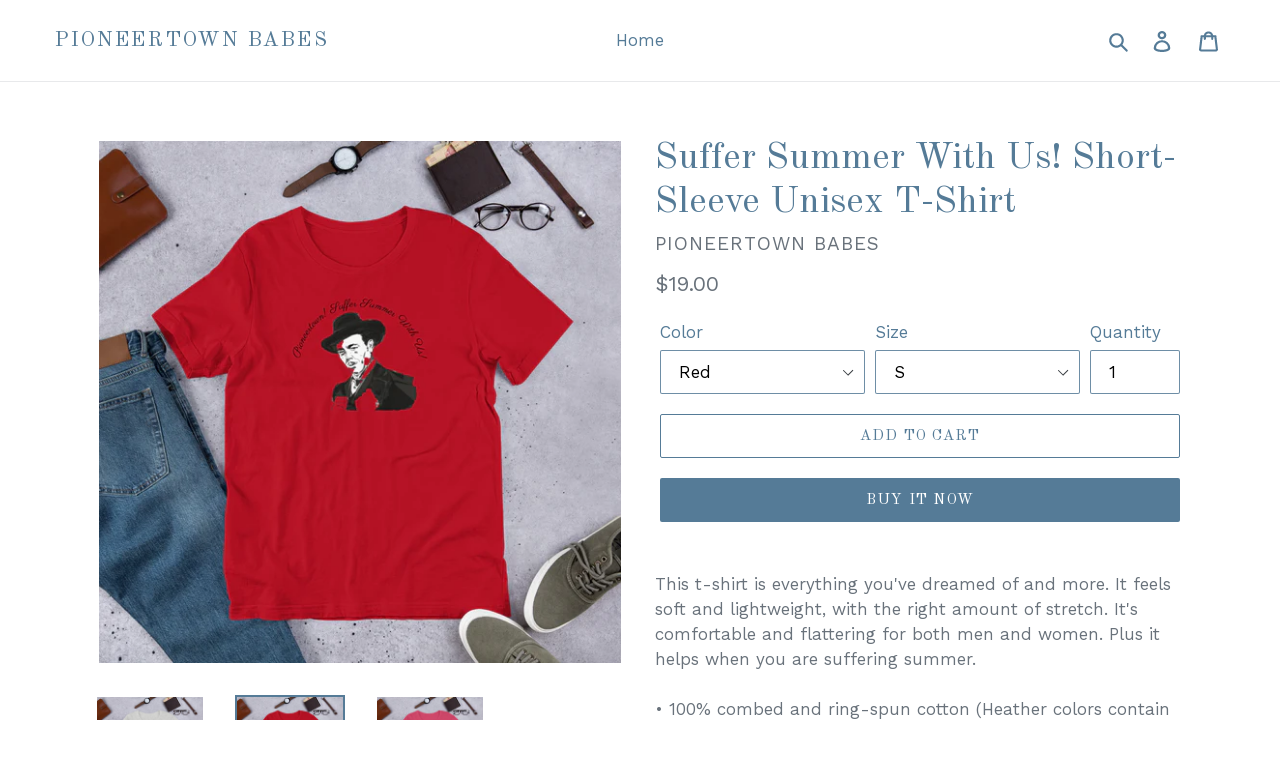

--- FILE ---
content_type: text/html; charset=utf-8
request_url: https://pioneertownbabes.com/products/short-sleeve-unisex-t-shirt-2
body_size: 19143
content:
<!doctype html>
<!--[if IE 9]> <html class="ie9 no-js" lang="en"> <![endif]-->
<!--[if (gt IE 9)|!(IE)]><!--> <html class="no-js" lang="en"> <!--<![endif]-->
<head>
  <meta charset="utf-8">
  <meta http-equiv="X-UA-Compatible" content="IE=edge,chrome=1">
  <meta name="viewport" content="width=device-width,initial-scale=1">
  <meta name="theme-color" content="#557b97">
  <link rel="canonical" href="https://pioneertownbabes.com/products/short-sleeve-unisex-t-shirt-2"><title>Suffer Summer With Us! Short-Sleeve Unisex T-Shirt
&ndash; Pioneertown Babes</title><meta name="description" content="This t-shirt is everything you&#39;ve dreamed of and more. It feels soft and lightweight, with the right amount of stretch. It&#39;s comfortable and flattering for both men and women. Plus it helps when you are suffering summer. • 100% combed and ring-spun cotton (Heather colors contain polyester) • Ash color is 99% combed and"><!-- /snippets/social-meta-tags.liquid -->




<meta property="og:site_name" content="Pioneertown Babes">
<meta property="og:url" content="https://pioneertownbabes.com/products/short-sleeve-unisex-t-shirt-2">
<meta property="og:title" content="Suffer Summer With Us! Short-Sleeve Unisex T-Shirt">
<meta property="og:type" content="product">
<meta property="og:description" content="This t-shirt is everything you&#39;ve dreamed of and more. It feels soft and lightweight, with the right amount of stretch. It&#39;s comfortable and flattering for both men and women. Plus it helps when you are suffering summer. • 100% combed and ring-spun cotton (Heather colors contain polyester) • Ash color is 99% combed and">

  <meta property="og:price:amount" content="19.00">
  <meta property="og:price:currency" content="USD">

<meta property="og:image" content="http://pioneertownbabes.com/cdn/shop/products/unisex-premium-t-shirt-athletic-heather-5fd8d8867e269_1200x1200.jpg?v=1608046734"><meta property="og:image" content="http://pioneertownbabes.com/cdn/shop/products/unisex-premium-t-shirt-red-5fd8d8867e959_1200x1200.jpg?v=1608046736"><meta property="og:image" content="http://pioneertownbabes.com/cdn/shop/products/unisex-premium-t-shirt-heather-raspberry-5fd8d8867eb29_1200x1200.jpg?v=1608046738">
<meta property="og:image:secure_url" content="https://pioneertownbabes.com/cdn/shop/products/unisex-premium-t-shirt-athletic-heather-5fd8d8867e269_1200x1200.jpg?v=1608046734"><meta property="og:image:secure_url" content="https://pioneertownbabes.com/cdn/shop/products/unisex-premium-t-shirt-red-5fd8d8867e959_1200x1200.jpg?v=1608046736"><meta property="og:image:secure_url" content="https://pioneertownbabes.com/cdn/shop/products/unisex-premium-t-shirt-heather-raspberry-5fd8d8867eb29_1200x1200.jpg?v=1608046738">


<meta name="twitter:card" content="summary_large_image">
<meta name="twitter:title" content="Suffer Summer With Us! Short-Sleeve Unisex T-Shirt">
<meta name="twitter:description" content="This t-shirt is everything you&#39;ve dreamed of and more. It feels soft and lightweight, with the right amount of stretch. It&#39;s comfortable and flattering for both men and women. Plus it helps when you are suffering summer. • 100% combed and ring-spun cotton (Heather colors contain polyester) • Ash color is 99% combed and">


  <link href="//pioneertownbabes.com/cdn/shop/t/1/assets/theme.scss.css?v=29465530669886289781674767340" rel="stylesheet" type="text/css" media="all" />
  

  <link href="//fonts.googleapis.com/css?family=Work+Sans:400,700" rel="stylesheet" type="text/css" media="all" />


  

    <link href="//fonts.googleapis.com/css?family=Old+Standard+TT:400" rel="stylesheet" type="text/css" media="all" />
  



  <script>
    var theme = {
      strings: {
        addToCart: "Add to cart",
        soldOut: "Sold out",
        unavailable: "Unavailable",
        regularPrice: "Regular price",
        sale: "Sale",
        showMore: "Show More",
        showLess: "Show Less",
        addressError: "Error looking up that address",
        addressNoResults: "No results for that address",
        addressQueryLimit: "You have exceeded the Google API usage limit. Consider upgrading to a \u003ca href=\"https:\/\/developers.google.com\/maps\/premium\/usage-limits\"\u003ePremium Plan\u003c\/a\u003e.",
        authError: "There was a problem authenticating your Google Maps account.",
        newWindow: "Opens in a new window.",
        external: "Opens external website.",
        newWindowExternal: "Opens external website in a new window."
      },
      moneyFormat: "${{amount}}"
    }

    document.documentElement.className = document.documentElement.className.replace('no-js', 'js');
  </script>

  <!--[if (lte IE 9) ]><script src="//pioneertownbabes.com/cdn/shop/t/1/assets/match-media.min.js?v=22265819453975888031527705040" type="text/javascript"></script><![endif]--><!--[if (gt IE 9)|!(IE)]><!--><script src="//pioneertownbabes.com/cdn/shop/t/1/assets/lazysizes.js?v=68441465964607740661527705040" async="async"></script><!--<![endif]-->
  <!--[if lte IE 9]><script src="//pioneertownbabes.com/cdn/shop/t/1/assets/lazysizes.min.js?v=77"></script><![endif]-->

  <!--[if (gt IE 9)|!(IE)]><!--><script src="//pioneertownbabes.com/cdn/shop/t/1/assets/vendor.js?v=121857302354663160541527705041" defer="defer"></script><!--<![endif]-->
  <!--[if lte IE 9]><script src="//pioneertownbabes.com/cdn/shop/t/1/assets/vendor.js?v=121857302354663160541527705041"></script><![endif]-->

  <!--[if (gt IE 9)|!(IE)]><!--><script src="//pioneertownbabes.com/cdn/shop/t/1/assets/theme.js?v=12289040492031212271639583037" defer="defer"></script><!--<![endif]-->
  <!--[if lte IE 9]><script src="//pioneertownbabes.com/cdn/shop/t/1/assets/theme.js?v=12289040492031212271639583037"></script><![endif]-->

  <script>window.performance && window.performance.mark && window.performance.mark('shopify.content_for_header.start');</script><meta id="shopify-digital-wallet" name="shopify-digital-wallet" content="/3388473462/digital_wallets/dialog">
<meta name="shopify-checkout-api-token" content="5760905e2b570fd95cf367193343377b">
<meta id="in-context-paypal-metadata" data-shop-id="3388473462" data-venmo-supported="false" data-environment="production" data-locale="en_US" data-paypal-v4="true" data-currency="USD">
<link rel="alternate" type="application/json+oembed" href="https://pioneertownbabes.com/products/short-sleeve-unisex-t-shirt-2.oembed">
<script async="async" src="/checkouts/internal/preloads.js?locale=en-US"></script>
<link rel="preconnect" href="https://shop.app" crossorigin="anonymous">
<script async="async" src="https://shop.app/checkouts/internal/preloads.js?locale=en-US&shop_id=3388473462" crossorigin="anonymous"></script>
<script id="apple-pay-shop-capabilities" type="application/json">{"shopId":3388473462,"countryCode":"US","currencyCode":"USD","merchantCapabilities":["supports3DS"],"merchantId":"gid:\/\/shopify\/Shop\/3388473462","merchantName":"Pioneertown Babes","requiredBillingContactFields":["postalAddress","email"],"requiredShippingContactFields":["postalAddress","email"],"shippingType":"shipping","supportedNetworks":["visa","masterCard","amex","discover","elo","jcb"],"total":{"type":"pending","label":"Pioneertown Babes","amount":"1.00"},"shopifyPaymentsEnabled":true,"supportsSubscriptions":true}</script>
<script id="shopify-features" type="application/json">{"accessToken":"5760905e2b570fd95cf367193343377b","betas":["rich-media-storefront-analytics"],"domain":"pioneertownbabes.com","predictiveSearch":true,"shopId":3388473462,"locale":"en"}</script>
<script>var Shopify = Shopify || {};
Shopify.shop = "rufkis-neptune.myshopify.com";
Shopify.locale = "en";
Shopify.currency = {"active":"USD","rate":"1.0"};
Shopify.country = "US";
Shopify.theme = {"name":"Debut","id":34289221750,"schema_name":"Debut","schema_version":"4.0.1","theme_store_id":796,"role":"main"};
Shopify.theme.handle = "null";
Shopify.theme.style = {"id":null,"handle":null};
Shopify.cdnHost = "pioneertownbabes.com/cdn";
Shopify.routes = Shopify.routes || {};
Shopify.routes.root = "/";</script>
<script type="module">!function(o){(o.Shopify=o.Shopify||{}).modules=!0}(window);</script>
<script>!function(o){function n(){var o=[];function n(){o.push(Array.prototype.slice.apply(arguments))}return n.q=o,n}var t=o.Shopify=o.Shopify||{};t.loadFeatures=n(),t.autoloadFeatures=n()}(window);</script>
<script>
  window.ShopifyPay = window.ShopifyPay || {};
  window.ShopifyPay.apiHost = "shop.app\/pay";
  window.ShopifyPay.redirectState = null;
</script>
<script id="shop-js-analytics" type="application/json">{"pageType":"product"}</script>
<script defer="defer" async type="module" src="//pioneertownbabes.com/cdn/shopifycloud/shop-js/modules/v2/client.init-shop-cart-sync_BT-GjEfc.en.esm.js"></script>
<script defer="defer" async type="module" src="//pioneertownbabes.com/cdn/shopifycloud/shop-js/modules/v2/chunk.common_D58fp_Oc.esm.js"></script>
<script defer="defer" async type="module" src="//pioneertownbabes.com/cdn/shopifycloud/shop-js/modules/v2/chunk.modal_xMitdFEc.esm.js"></script>
<script type="module">
  await import("//pioneertownbabes.com/cdn/shopifycloud/shop-js/modules/v2/client.init-shop-cart-sync_BT-GjEfc.en.esm.js");
await import("//pioneertownbabes.com/cdn/shopifycloud/shop-js/modules/v2/chunk.common_D58fp_Oc.esm.js");
await import("//pioneertownbabes.com/cdn/shopifycloud/shop-js/modules/v2/chunk.modal_xMitdFEc.esm.js");

  window.Shopify.SignInWithShop?.initShopCartSync?.({"fedCMEnabled":true,"windoidEnabled":true});

</script>
<script>
  window.Shopify = window.Shopify || {};
  if (!window.Shopify.featureAssets) window.Shopify.featureAssets = {};
  window.Shopify.featureAssets['shop-js'] = {"shop-cart-sync":["modules/v2/client.shop-cart-sync_DZOKe7Ll.en.esm.js","modules/v2/chunk.common_D58fp_Oc.esm.js","modules/v2/chunk.modal_xMitdFEc.esm.js"],"init-fed-cm":["modules/v2/client.init-fed-cm_B6oLuCjv.en.esm.js","modules/v2/chunk.common_D58fp_Oc.esm.js","modules/v2/chunk.modal_xMitdFEc.esm.js"],"shop-cash-offers":["modules/v2/client.shop-cash-offers_D2sdYoxE.en.esm.js","modules/v2/chunk.common_D58fp_Oc.esm.js","modules/v2/chunk.modal_xMitdFEc.esm.js"],"shop-login-button":["modules/v2/client.shop-login-button_QeVjl5Y3.en.esm.js","modules/v2/chunk.common_D58fp_Oc.esm.js","modules/v2/chunk.modal_xMitdFEc.esm.js"],"pay-button":["modules/v2/client.pay-button_DXTOsIq6.en.esm.js","modules/v2/chunk.common_D58fp_Oc.esm.js","modules/v2/chunk.modal_xMitdFEc.esm.js"],"shop-button":["modules/v2/client.shop-button_DQZHx9pm.en.esm.js","modules/v2/chunk.common_D58fp_Oc.esm.js","modules/v2/chunk.modal_xMitdFEc.esm.js"],"avatar":["modules/v2/client.avatar_BTnouDA3.en.esm.js"],"init-windoid":["modules/v2/client.init-windoid_CR1B-cfM.en.esm.js","modules/v2/chunk.common_D58fp_Oc.esm.js","modules/v2/chunk.modal_xMitdFEc.esm.js"],"init-shop-for-new-customer-accounts":["modules/v2/client.init-shop-for-new-customer-accounts_C_vY_xzh.en.esm.js","modules/v2/client.shop-login-button_QeVjl5Y3.en.esm.js","modules/v2/chunk.common_D58fp_Oc.esm.js","modules/v2/chunk.modal_xMitdFEc.esm.js"],"init-shop-email-lookup-coordinator":["modules/v2/client.init-shop-email-lookup-coordinator_BI7n9ZSv.en.esm.js","modules/v2/chunk.common_D58fp_Oc.esm.js","modules/v2/chunk.modal_xMitdFEc.esm.js"],"init-shop-cart-sync":["modules/v2/client.init-shop-cart-sync_BT-GjEfc.en.esm.js","modules/v2/chunk.common_D58fp_Oc.esm.js","modules/v2/chunk.modal_xMitdFEc.esm.js"],"shop-toast-manager":["modules/v2/client.shop-toast-manager_DiYdP3xc.en.esm.js","modules/v2/chunk.common_D58fp_Oc.esm.js","modules/v2/chunk.modal_xMitdFEc.esm.js"],"init-customer-accounts":["modules/v2/client.init-customer-accounts_D9ZNqS-Q.en.esm.js","modules/v2/client.shop-login-button_QeVjl5Y3.en.esm.js","modules/v2/chunk.common_D58fp_Oc.esm.js","modules/v2/chunk.modal_xMitdFEc.esm.js"],"init-customer-accounts-sign-up":["modules/v2/client.init-customer-accounts-sign-up_iGw4briv.en.esm.js","modules/v2/client.shop-login-button_QeVjl5Y3.en.esm.js","modules/v2/chunk.common_D58fp_Oc.esm.js","modules/v2/chunk.modal_xMitdFEc.esm.js"],"shop-follow-button":["modules/v2/client.shop-follow-button_CqMgW2wH.en.esm.js","modules/v2/chunk.common_D58fp_Oc.esm.js","modules/v2/chunk.modal_xMitdFEc.esm.js"],"checkout-modal":["modules/v2/client.checkout-modal_xHeaAweL.en.esm.js","modules/v2/chunk.common_D58fp_Oc.esm.js","modules/v2/chunk.modal_xMitdFEc.esm.js"],"shop-login":["modules/v2/client.shop-login_D91U-Q7h.en.esm.js","modules/v2/chunk.common_D58fp_Oc.esm.js","modules/v2/chunk.modal_xMitdFEc.esm.js"],"lead-capture":["modules/v2/client.lead-capture_BJmE1dJe.en.esm.js","modules/v2/chunk.common_D58fp_Oc.esm.js","modules/v2/chunk.modal_xMitdFEc.esm.js"],"payment-terms":["modules/v2/client.payment-terms_Ci9AEqFq.en.esm.js","modules/v2/chunk.common_D58fp_Oc.esm.js","modules/v2/chunk.modal_xMitdFEc.esm.js"]};
</script>
<script>(function() {
  var isLoaded = false;
  function asyncLoad() {
    if (isLoaded) return;
    isLoaded = true;
    var urls = ["\/\/cdn.shopify.com\/proxy\/e6feeebdce6c9aba2cfee968bcfdbd0ab1820c9f3119e0ea59fb01d7623426e6\/static.cdn.printful.com\/static\/js\/external\/shopify-product-customizer.js?v=0.28\u0026shop=rufkis-neptune.myshopify.com\u0026sp-cache-control=cHVibGljLCBtYXgtYWdlPTkwMA"];
    for (var i = 0; i < urls.length; i++) {
      var s = document.createElement('script');
      s.type = 'text/javascript';
      s.async = true;
      s.src = urls[i];
      var x = document.getElementsByTagName('script')[0];
      x.parentNode.insertBefore(s, x);
    }
  };
  if(window.attachEvent) {
    window.attachEvent('onload', asyncLoad);
  } else {
    window.addEventListener('load', asyncLoad, false);
  }
})();</script>
<script id="__st">var __st={"a":3388473462,"offset":-28800,"reqid":"37571284-632c-44ac-b9c6-7427439347d5-1769397671","pageurl":"pioneertownbabes.com\/products\/short-sleeve-unisex-t-shirt-2","u":"ff72c310a5a5","p":"product","rtyp":"product","rid":4625615847542};</script>
<script>window.ShopifyPaypalV4VisibilityTracking = true;</script>
<script id="captcha-bootstrap">!function(){'use strict';const t='contact',e='account',n='new_comment',o=[[t,t],['blogs',n],['comments',n],[t,'customer']],c=[[e,'customer_login'],[e,'guest_login'],[e,'recover_customer_password'],[e,'create_customer']],r=t=>t.map((([t,e])=>`form[action*='/${t}']:not([data-nocaptcha='true']) input[name='form_type'][value='${e}']`)).join(','),a=t=>()=>t?[...document.querySelectorAll(t)].map((t=>t.form)):[];function s(){const t=[...o],e=r(t);return a(e)}const i='password',u='form_key',d=['recaptcha-v3-token','g-recaptcha-response','h-captcha-response',i],f=()=>{try{return window.sessionStorage}catch{return}},m='__shopify_v',_=t=>t.elements[u];function p(t,e,n=!1){try{const o=window.sessionStorage,c=JSON.parse(o.getItem(e)),{data:r}=function(t){const{data:e,action:n}=t;return t[m]||n?{data:e,action:n}:{data:t,action:n}}(c);for(const[e,n]of Object.entries(r))t.elements[e]&&(t.elements[e].value=n);n&&o.removeItem(e)}catch(o){console.error('form repopulation failed',{error:o})}}const l='form_type',E='cptcha';function T(t){t.dataset[E]=!0}const w=window,h=w.document,L='Shopify',v='ce_forms',y='captcha';let A=!1;((t,e)=>{const n=(g='f06e6c50-85a8-45c8-87d0-21a2b65856fe',I='https://cdn.shopify.com/shopifycloud/storefront-forms-hcaptcha/ce_storefront_forms_captcha_hcaptcha.v1.5.2.iife.js',D={infoText:'Protected by hCaptcha',privacyText:'Privacy',termsText:'Terms'},(t,e,n)=>{const o=w[L][v],c=o.bindForm;if(c)return c(t,g,e,D).then(n);var r;o.q.push([[t,g,e,D],n]),r=I,A||(h.body.append(Object.assign(h.createElement('script'),{id:'captcha-provider',async:!0,src:r})),A=!0)});var g,I,D;w[L]=w[L]||{},w[L][v]=w[L][v]||{},w[L][v].q=[],w[L][y]=w[L][y]||{},w[L][y].protect=function(t,e){n(t,void 0,e),T(t)},Object.freeze(w[L][y]),function(t,e,n,w,h,L){const[v,y,A,g]=function(t,e,n){const i=e?o:[],u=t?c:[],d=[...i,...u],f=r(d),m=r(i),_=r(d.filter((([t,e])=>n.includes(e))));return[a(f),a(m),a(_),s()]}(w,h,L),I=t=>{const e=t.target;return e instanceof HTMLFormElement?e:e&&e.form},D=t=>v().includes(t);t.addEventListener('submit',(t=>{const e=I(t);if(!e)return;const n=D(e)&&!e.dataset.hcaptchaBound&&!e.dataset.recaptchaBound,o=_(e),c=g().includes(e)&&(!o||!o.value);(n||c)&&t.preventDefault(),c&&!n&&(function(t){try{if(!f())return;!function(t){const e=f();if(!e)return;const n=_(t);if(!n)return;const o=n.value;o&&e.removeItem(o)}(t);const e=Array.from(Array(32),(()=>Math.random().toString(36)[2])).join('');!function(t,e){_(t)||t.append(Object.assign(document.createElement('input'),{type:'hidden',name:u})),t.elements[u].value=e}(t,e),function(t,e){const n=f();if(!n)return;const o=[...t.querySelectorAll(`input[type='${i}']`)].map((({name:t})=>t)),c=[...d,...o],r={};for(const[a,s]of new FormData(t).entries())c.includes(a)||(r[a]=s);n.setItem(e,JSON.stringify({[m]:1,action:t.action,data:r}))}(t,e)}catch(e){console.error('failed to persist form',e)}}(e),e.submit())}));const S=(t,e)=>{t&&!t.dataset[E]&&(n(t,e.some((e=>e===t))),T(t))};for(const o of['focusin','change'])t.addEventListener(o,(t=>{const e=I(t);D(e)&&S(e,y())}));const B=e.get('form_key'),M=e.get(l),P=B&&M;t.addEventListener('DOMContentLoaded',(()=>{const t=y();if(P)for(const e of t)e.elements[l].value===M&&p(e,B);[...new Set([...A(),...v().filter((t=>'true'===t.dataset.shopifyCaptcha))])].forEach((e=>S(e,t)))}))}(h,new URLSearchParams(w.location.search),n,t,e,['guest_login'])})(!0,!0)}();</script>
<script integrity="sha256-4kQ18oKyAcykRKYeNunJcIwy7WH5gtpwJnB7kiuLZ1E=" data-source-attribution="shopify.loadfeatures" defer="defer" src="//pioneertownbabes.com/cdn/shopifycloud/storefront/assets/storefront/load_feature-a0a9edcb.js" crossorigin="anonymous"></script>
<script crossorigin="anonymous" defer="defer" src="//pioneertownbabes.com/cdn/shopifycloud/storefront/assets/shopify_pay/storefront-65b4c6d7.js?v=20250812"></script>
<script data-source-attribution="shopify.dynamic_checkout.dynamic.init">var Shopify=Shopify||{};Shopify.PaymentButton=Shopify.PaymentButton||{isStorefrontPortableWallets:!0,init:function(){window.Shopify.PaymentButton.init=function(){};var t=document.createElement("script");t.src="https://pioneertownbabes.com/cdn/shopifycloud/portable-wallets/latest/portable-wallets.en.js",t.type="module",document.head.appendChild(t)}};
</script>
<script data-source-attribution="shopify.dynamic_checkout.buyer_consent">
  function portableWalletsHideBuyerConsent(e){var t=document.getElementById("shopify-buyer-consent"),n=document.getElementById("shopify-subscription-policy-button");t&&n&&(t.classList.add("hidden"),t.setAttribute("aria-hidden","true"),n.removeEventListener("click",e))}function portableWalletsShowBuyerConsent(e){var t=document.getElementById("shopify-buyer-consent"),n=document.getElementById("shopify-subscription-policy-button");t&&n&&(t.classList.remove("hidden"),t.removeAttribute("aria-hidden"),n.addEventListener("click",e))}window.Shopify?.PaymentButton&&(window.Shopify.PaymentButton.hideBuyerConsent=portableWalletsHideBuyerConsent,window.Shopify.PaymentButton.showBuyerConsent=portableWalletsShowBuyerConsent);
</script>
<script>
  function portableWalletsCleanup(e){e&&e.src&&console.error("Failed to load portable wallets script "+e.src);var t=document.querySelectorAll("shopify-accelerated-checkout .shopify-payment-button__skeleton, shopify-accelerated-checkout-cart .wallet-cart-button__skeleton"),e=document.getElementById("shopify-buyer-consent");for(let e=0;e<t.length;e++)t[e].remove();e&&e.remove()}function portableWalletsNotLoadedAsModule(e){e instanceof ErrorEvent&&"string"==typeof e.message&&e.message.includes("import.meta")&&"string"==typeof e.filename&&e.filename.includes("portable-wallets")&&(window.removeEventListener("error",portableWalletsNotLoadedAsModule),window.Shopify.PaymentButton.failedToLoad=e,"loading"===document.readyState?document.addEventListener("DOMContentLoaded",window.Shopify.PaymentButton.init):window.Shopify.PaymentButton.init())}window.addEventListener("error",portableWalletsNotLoadedAsModule);
</script>

<script type="module" src="https://pioneertownbabes.com/cdn/shopifycloud/portable-wallets/latest/portable-wallets.en.js" onError="portableWalletsCleanup(this)" crossorigin="anonymous"></script>
<script nomodule>
  document.addEventListener("DOMContentLoaded", portableWalletsCleanup);
</script>

<script id='scb4127' type='text/javascript' async='' src='https://pioneertownbabes.com/cdn/shopifycloud/privacy-banner/storefront-banner.js'></script><link id="shopify-accelerated-checkout-styles" rel="stylesheet" media="screen" href="https://pioneertownbabes.com/cdn/shopifycloud/portable-wallets/latest/accelerated-checkout-backwards-compat.css" crossorigin="anonymous">
<style id="shopify-accelerated-checkout-cart">
        #shopify-buyer-consent {
  margin-top: 1em;
  display: inline-block;
  width: 100%;
}

#shopify-buyer-consent.hidden {
  display: none;
}

#shopify-subscription-policy-button {
  background: none;
  border: none;
  padding: 0;
  text-decoration: underline;
  font-size: inherit;
  cursor: pointer;
}

#shopify-subscription-policy-button::before {
  box-shadow: none;
}

      </style>

<script>window.performance && window.performance.mark && window.performance.mark('shopify.content_for_header.end');</script>
<link href="https://monorail-edge.shopifysvc.com" rel="dns-prefetch">
<script>(function(){if ("sendBeacon" in navigator && "performance" in window) {try {var session_token_from_headers = performance.getEntriesByType('navigation')[0].serverTiming.find(x => x.name == '_s').description;} catch {var session_token_from_headers = undefined;}var session_cookie_matches = document.cookie.match(/_shopify_s=([^;]*)/);var session_token_from_cookie = session_cookie_matches && session_cookie_matches.length === 2 ? session_cookie_matches[1] : "";var session_token = session_token_from_headers || session_token_from_cookie || "";function handle_abandonment_event(e) {var entries = performance.getEntries().filter(function(entry) {return /monorail-edge.shopifysvc.com/.test(entry.name);});if (!window.abandonment_tracked && entries.length === 0) {window.abandonment_tracked = true;var currentMs = Date.now();var navigation_start = performance.timing.navigationStart;var payload = {shop_id: 3388473462,url: window.location.href,navigation_start,duration: currentMs - navigation_start,session_token,page_type: "product"};window.navigator.sendBeacon("https://monorail-edge.shopifysvc.com/v1/produce", JSON.stringify({schema_id: "online_store_buyer_site_abandonment/1.1",payload: payload,metadata: {event_created_at_ms: currentMs,event_sent_at_ms: currentMs}}));}}window.addEventListener('pagehide', handle_abandonment_event);}}());</script>
<script id="web-pixels-manager-setup">(function e(e,d,r,n,o){if(void 0===o&&(o={}),!Boolean(null===(a=null===(i=window.Shopify)||void 0===i?void 0:i.analytics)||void 0===a?void 0:a.replayQueue)){var i,a;window.Shopify=window.Shopify||{};var t=window.Shopify;t.analytics=t.analytics||{};var s=t.analytics;s.replayQueue=[],s.publish=function(e,d,r){return s.replayQueue.push([e,d,r]),!0};try{self.performance.mark("wpm:start")}catch(e){}var l=function(){var e={modern:/Edge?\/(1{2}[4-9]|1[2-9]\d|[2-9]\d{2}|\d{4,})\.\d+(\.\d+|)|Firefox\/(1{2}[4-9]|1[2-9]\d|[2-9]\d{2}|\d{4,})\.\d+(\.\d+|)|Chrom(ium|e)\/(9{2}|\d{3,})\.\d+(\.\d+|)|(Maci|X1{2}).+ Version\/(15\.\d+|(1[6-9]|[2-9]\d|\d{3,})\.\d+)([,.]\d+|)( \(\w+\)|)( Mobile\/\w+|) Safari\/|Chrome.+OPR\/(9{2}|\d{3,})\.\d+\.\d+|(CPU[ +]OS|iPhone[ +]OS|CPU[ +]iPhone|CPU IPhone OS|CPU iPad OS)[ +]+(15[._]\d+|(1[6-9]|[2-9]\d|\d{3,})[._]\d+)([._]\d+|)|Android:?[ /-](13[3-9]|1[4-9]\d|[2-9]\d{2}|\d{4,})(\.\d+|)(\.\d+|)|Android.+Firefox\/(13[5-9]|1[4-9]\d|[2-9]\d{2}|\d{4,})\.\d+(\.\d+|)|Android.+Chrom(ium|e)\/(13[3-9]|1[4-9]\d|[2-9]\d{2}|\d{4,})\.\d+(\.\d+|)|SamsungBrowser\/([2-9]\d|\d{3,})\.\d+/,legacy:/Edge?\/(1[6-9]|[2-9]\d|\d{3,})\.\d+(\.\d+|)|Firefox\/(5[4-9]|[6-9]\d|\d{3,})\.\d+(\.\d+|)|Chrom(ium|e)\/(5[1-9]|[6-9]\d|\d{3,})\.\d+(\.\d+|)([\d.]+$|.*Safari\/(?![\d.]+ Edge\/[\d.]+$))|(Maci|X1{2}).+ Version\/(10\.\d+|(1[1-9]|[2-9]\d|\d{3,})\.\d+)([,.]\d+|)( \(\w+\)|)( Mobile\/\w+|) Safari\/|Chrome.+OPR\/(3[89]|[4-9]\d|\d{3,})\.\d+\.\d+|(CPU[ +]OS|iPhone[ +]OS|CPU[ +]iPhone|CPU IPhone OS|CPU iPad OS)[ +]+(10[._]\d+|(1[1-9]|[2-9]\d|\d{3,})[._]\d+)([._]\d+|)|Android:?[ /-](13[3-9]|1[4-9]\d|[2-9]\d{2}|\d{4,})(\.\d+|)(\.\d+|)|Mobile Safari.+OPR\/([89]\d|\d{3,})\.\d+\.\d+|Android.+Firefox\/(13[5-9]|1[4-9]\d|[2-9]\d{2}|\d{4,})\.\d+(\.\d+|)|Android.+Chrom(ium|e)\/(13[3-9]|1[4-9]\d|[2-9]\d{2}|\d{4,})\.\d+(\.\d+|)|Android.+(UC? ?Browser|UCWEB|U3)[ /]?(15\.([5-9]|\d{2,})|(1[6-9]|[2-9]\d|\d{3,})\.\d+)\.\d+|SamsungBrowser\/(5\.\d+|([6-9]|\d{2,})\.\d+)|Android.+MQ{2}Browser\/(14(\.(9|\d{2,})|)|(1[5-9]|[2-9]\d|\d{3,})(\.\d+|))(\.\d+|)|K[Aa][Ii]OS\/(3\.\d+|([4-9]|\d{2,})\.\d+)(\.\d+|)/},d=e.modern,r=e.legacy,n=navigator.userAgent;return n.match(d)?"modern":n.match(r)?"legacy":"unknown"}(),u="modern"===l?"modern":"legacy",c=(null!=n?n:{modern:"",legacy:""})[u],f=function(e){return[e.baseUrl,"/wpm","/b",e.hashVersion,"modern"===e.buildTarget?"m":"l",".js"].join("")}({baseUrl:d,hashVersion:r,buildTarget:u}),m=function(e){var d=e.version,r=e.bundleTarget,n=e.surface,o=e.pageUrl,i=e.monorailEndpoint;return{emit:function(e){var a=e.status,t=e.errorMsg,s=(new Date).getTime(),l=JSON.stringify({metadata:{event_sent_at_ms:s},events:[{schema_id:"web_pixels_manager_load/3.1",payload:{version:d,bundle_target:r,page_url:o,status:a,surface:n,error_msg:t},metadata:{event_created_at_ms:s}}]});if(!i)return console&&console.warn&&console.warn("[Web Pixels Manager] No Monorail endpoint provided, skipping logging."),!1;try{return self.navigator.sendBeacon.bind(self.navigator)(i,l)}catch(e){}var u=new XMLHttpRequest;try{return u.open("POST",i,!0),u.setRequestHeader("Content-Type","text/plain"),u.send(l),!0}catch(e){return console&&console.warn&&console.warn("[Web Pixels Manager] Got an unhandled error while logging to Monorail."),!1}}}}({version:r,bundleTarget:l,surface:e.surface,pageUrl:self.location.href,monorailEndpoint:e.monorailEndpoint});try{o.browserTarget=l,function(e){var d=e.src,r=e.async,n=void 0===r||r,o=e.onload,i=e.onerror,a=e.sri,t=e.scriptDataAttributes,s=void 0===t?{}:t,l=document.createElement("script"),u=document.querySelector("head"),c=document.querySelector("body");if(l.async=n,l.src=d,a&&(l.integrity=a,l.crossOrigin="anonymous"),s)for(var f in s)if(Object.prototype.hasOwnProperty.call(s,f))try{l.dataset[f]=s[f]}catch(e){}if(o&&l.addEventListener("load",o),i&&l.addEventListener("error",i),u)u.appendChild(l);else{if(!c)throw new Error("Did not find a head or body element to append the script");c.appendChild(l)}}({src:f,async:!0,onload:function(){if(!function(){var e,d;return Boolean(null===(d=null===(e=window.Shopify)||void 0===e?void 0:e.analytics)||void 0===d?void 0:d.initialized)}()){var d=window.webPixelsManager.init(e)||void 0;if(d){var r=window.Shopify.analytics;r.replayQueue.forEach((function(e){var r=e[0],n=e[1],o=e[2];d.publishCustomEvent(r,n,o)})),r.replayQueue=[],r.publish=d.publishCustomEvent,r.visitor=d.visitor,r.initialized=!0}}},onerror:function(){return m.emit({status:"failed",errorMsg:"".concat(f," has failed to load")})},sri:function(e){var d=/^sha384-[A-Za-z0-9+/=]+$/;return"string"==typeof e&&d.test(e)}(c)?c:"",scriptDataAttributes:o}),m.emit({status:"loading"})}catch(e){m.emit({status:"failed",errorMsg:(null==e?void 0:e.message)||"Unknown error"})}}})({shopId: 3388473462,storefrontBaseUrl: "https://pioneertownbabes.com",extensionsBaseUrl: "https://extensions.shopifycdn.com/cdn/shopifycloud/web-pixels-manager",monorailEndpoint: "https://monorail-edge.shopifysvc.com/unstable/produce_batch",surface: "storefront-renderer",enabledBetaFlags: ["2dca8a86"],webPixelsConfigList: [{"id":"shopify-app-pixel","configuration":"{}","eventPayloadVersion":"v1","runtimeContext":"STRICT","scriptVersion":"0450","apiClientId":"shopify-pixel","type":"APP","privacyPurposes":["ANALYTICS","MARKETING"]},{"id":"shopify-custom-pixel","eventPayloadVersion":"v1","runtimeContext":"LAX","scriptVersion":"0450","apiClientId":"shopify-pixel","type":"CUSTOM","privacyPurposes":["ANALYTICS","MARKETING"]}],isMerchantRequest: false,initData: {"shop":{"name":"Pioneertown Babes","paymentSettings":{"currencyCode":"USD"},"myshopifyDomain":"rufkis-neptune.myshopify.com","countryCode":"US","storefrontUrl":"https:\/\/pioneertownbabes.com"},"customer":null,"cart":null,"checkout":null,"productVariants":[{"price":{"amount":19.0,"currencyCode":"USD"},"product":{"title":"Suffer Summer With Us! Short-Sleeve Unisex T-Shirt","vendor":"Pioneertown Babes","id":"4625615847542","untranslatedTitle":"Suffer Summer With Us! Short-Sleeve Unisex T-Shirt","url":"\/products\/short-sleeve-unisex-t-shirt-2","type":""},"id":"32185964888182","image":{"src":"\/\/pioneertownbabes.com\/cdn\/shop\/products\/unisex-premium-t-shirt-red-5fd8d8867e959.jpg?v=1608046736"},"sku":"4807623_4141","title":"Red \/ S","untranslatedTitle":"Red \/ S"},{"price":{"amount":19.0,"currencyCode":"USD"},"product":{"title":"Suffer Summer With Us! Short-Sleeve Unisex T-Shirt","vendor":"Pioneertown Babes","id":"4625615847542","untranslatedTitle":"Suffer Summer With Us! Short-Sleeve Unisex T-Shirt","url":"\/products\/short-sleeve-unisex-t-shirt-2","type":""},"id":"32185964920950","image":{"src":"\/\/pioneertownbabes.com\/cdn\/shop\/products\/unisex-premium-t-shirt-red-5fd8d8867e959.jpg?v=1608046736"},"sku":"4807623_4142","title":"Red \/ M","untranslatedTitle":"Red \/ M"},{"price":{"amount":19.0,"currencyCode":"USD"},"product":{"title":"Suffer Summer With Us! Short-Sleeve Unisex T-Shirt","vendor":"Pioneertown Babes","id":"4625615847542","untranslatedTitle":"Suffer Summer With Us! Short-Sleeve Unisex T-Shirt","url":"\/products\/short-sleeve-unisex-t-shirt-2","type":""},"id":"32185964953718","image":{"src":"\/\/pioneertownbabes.com\/cdn\/shop\/products\/unisex-premium-t-shirt-red-5fd8d8867e959.jpg?v=1608046736"},"sku":"4807623_4143","title":"Red \/ L","untranslatedTitle":"Red \/ L"},{"price":{"amount":19.0,"currencyCode":"USD"},"product":{"title":"Suffer Summer With Us! Short-Sleeve Unisex T-Shirt","vendor":"Pioneertown Babes","id":"4625615847542","untranslatedTitle":"Suffer Summer With Us! Short-Sleeve Unisex T-Shirt","url":"\/products\/short-sleeve-unisex-t-shirt-2","type":""},"id":"32185964986486","image":{"src":"\/\/pioneertownbabes.com\/cdn\/shop\/products\/unisex-premium-t-shirt-red-5fd8d8867e959.jpg?v=1608046736"},"sku":"4807623_4144","title":"Red \/ XL","untranslatedTitle":"Red \/ XL"},{"price":{"amount":21.5,"currencyCode":"USD"},"product":{"title":"Suffer Summer With Us! Short-Sleeve Unisex T-Shirt","vendor":"Pioneertown Babes","id":"4625615847542","untranslatedTitle":"Suffer Summer With Us! Short-Sleeve Unisex T-Shirt","url":"\/products\/short-sleeve-unisex-t-shirt-2","type":""},"id":"32185965019254","image":{"src":"\/\/pioneertownbabes.com\/cdn\/shop\/products\/unisex-premium-t-shirt-red-5fd8d8867e959.jpg?v=1608046736"},"sku":"4807623_4145","title":"Red \/ 2XL","untranslatedTitle":"Red \/ 2XL"},{"price":{"amount":23.5,"currencyCode":"USD"},"product":{"title":"Suffer Summer With Us! Short-Sleeve Unisex T-Shirt","vendor":"Pioneertown Babes","id":"4625615847542","untranslatedTitle":"Suffer Summer With Us! Short-Sleeve Unisex T-Shirt","url":"\/products\/short-sleeve-unisex-t-shirt-2","type":""},"id":"32185965052022","image":{"src":"\/\/pioneertownbabes.com\/cdn\/shop\/products\/unisex-premium-t-shirt-red-5fd8d8867e959.jpg?v=1608046736"},"sku":"4807623_5304","title":"Red \/ 3XL","untranslatedTitle":"Red \/ 3XL"},{"price":{"amount":26.0,"currencyCode":"USD"},"product":{"title":"Suffer Summer With Us! Short-Sleeve Unisex T-Shirt","vendor":"Pioneertown Babes","id":"4625615847542","untranslatedTitle":"Suffer Summer With Us! Short-Sleeve Unisex T-Shirt","url":"\/products\/short-sleeve-unisex-t-shirt-2","type":""},"id":"32185965084790","image":{"src":"\/\/pioneertownbabes.com\/cdn\/shop\/products\/unisex-premium-t-shirt-red-5fd8d8867e959.jpg?v=1608046736"},"sku":"4807623_5319","title":"Red \/ 4XL","untranslatedTitle":"Red \/ 4XL"},{"price":{"amount":19.0,"currencyCode":"USD"},"product":{"title":"Suffer Summer With Us! Short-Sleeve Unisex T-Shirt","vendor":"Pioneertown Babes","id":"4625615847542","untranslatedTitle":"Suffer Summer With Us! Short-Sleeve Unisex T-Shirt","url":"\/products\/short-sleeve-unisex-t-shirt-2","type":""},"id":"32185965117558","image":{"src":"\/\/pioneertownbabes.com\/cdn\/shop\/products\/unisex-premium-t-shirt-heather-raspberry-5fd8d8867eb29.jpg?v=1608046738"},"sku":"4807623_8523","title":"Heather Raspberry \/ S","untranslatedTitle":"Heather Raspberry \/ S"},{"price":{"amount":19.0,"currencyCode":"USD"},"product":{"title":"Suffer Summer With Us! Short-Sleeve Unisex T-Shirt","vendor":"Pioneertown Babes","id":"4625615847542","untranslatedTitle":"Suffer Summer With Us! Short-Sleeve Unisex T-Shirt","url":"\/products\/short-sleeve-unisex-t-shirt-2","type":""},"id":"32185965150326","image":{"src":"\/\/pioneertownbabes.com\/cdn\/shop\/products\/unisex-premium-t-shirt-heather-raspberry-5fd8d8867eb29.jpg?v=1608046738"},"sku":"4807623_8524","title":"Heather Raspberry \/ M","untranslatedTitle":"Heather Raspberry \/ M"},{"price":{"amount":19.0,"currencyCode":"USD"},"product":{"title":"Suffer Summer With Us! Short-Sleeve Unisex T-Shirt","vendor":"Pioneertown Babes","id":"4625615847542","untranslatedTitle":"Suffer Summer With Us! Short-Sleeve Unisex T-Shirt","url":"\/products\/short-sleeve-unisex-t-shirt-2","type":""},"id":"32185965183094","image":{"src":"\/\/pioneertownbabes.com\/cdn\/shop\/products\/unisex-premium-t-shirt-heather-raspberry-5fd8d8867eb29.jpg?v=1608046738"},"sku":"4807623_8525","title":"Heather Raspberry \/ L","untranslatedTitle":"Heather Raspberry \/ L"},{"price":{"amount":19.0,"currencyCode":"USD"},"product":{"title":"Suffer Summer With Us! Short-Sleeve Unisex T-Shirt","vendor":"Pioneertown Babes","id":"4625615847542","untranslatedTitle":"Suffer Summer With Us! Short-Sleeve Unisex T-Shirt","url":"\/products\/short-sleeve-unisex-t-shirt-2","type":""},"id":"32185965215862","image":{"src":"\/\/pioneertownbabes.com\/cdn\/shop\/products\/unisex-premium-t-shirt-heather-raspberry-5fd8d8867eb29.jpg?v=1608046738"},"sku":"4807623_8526","title":"Heather Raspberry \/ XL","untranslatedTitle":"Heather Raspberry \/ XL"},{"price":{"amount":21.5,"currencyCode":"USD"},"product":{"title":"Suffer Summer With Us! Short-Sleeve Unisex T-Shirt","vendor":"Pioneertown Babes","id":"4625615847542","untranslatedTitle":"Suffer Summer With Us! Short-Sleeve Unisex T-Shirt","url":"\/products\/short-sleeve-unisex-t-shirt-2","type":""},"id":"32185965248630","image":{"src":"\/\/pioneertownbabes.com\/cdn\/shop\/products\/unisex-premium-t-shirt-heather-raspberry-5fd8d8867eb29.jpg?v=1608046738"},"sku":"4807623_8527","title":"Heather Raspberry \/ 2XL","untranslatedTitle":"Heather Raspberry \/ 2XL"},{"price":{"amount":23.5,"currencyCode":"USD"},"product":{"title":"Suffer Summer With Us! Short-Sleeve Unisex T-Shirt","vendor":"Pioneertown Babes","id":"4625615847542","untranslatedTitle":"Suffer Summer With Us! Short-Sleeve Unisex T-Shirt","url":"\/products\/short-sleeve-unisex-t-shirt-2","type":""},"id":"32185965281398","image":{"src":"\/\/pioneertownbabes.com\/cdn\/shop\/products\/unisex-premium-t-shirt-heather-raspberry-5fd8d8867eb29.jpg?v=1608046738"},"sku":"4807623_8528","title":"Heather Raspberry \/ 3XL","untranslatedTitle":"Heather Raspberry \/ 3XL"},{"price":{"amount":26.0,"currencyCode":"USD"},"product":{"title":"Suffer Summer With Us! Short-Sleeve Unisex T-Shirt","vendor":"Pioneertown Babes","id":"4625615847542","untranslatedTitle":"Suffer Summer With Us! Short-Sleeve Unisex T-Shirt","url":"\/products\/short-sleeve-unisex-t-shirt-2","type":""},"id":"32185965314166","image":{"src":"\/\/pioneertownbabes.com\/cdn\/shop\/products\/unisex-premium-t-shirt-heather-raspberry-5fd8d8867eb29.jpg?v=1608046738"},"sku":"4807623_8529","title":"Heather Raspberry \/ 4XL","untranslatedTitle":"Heather Raspberry \/ 4XL"},{"price":{"amount":19.0,"currencyCode":"USD"},"product":{"title":"Suffer Summer With Us! Short-Sleeve Unisex T-Shirt","vendor":"Pioneertown Babes","id":"4625615847542","untranslatedTitle":"Suffer Summer With Us! Short-Sleeve Unisex T-Shirt","url":"\/products\/short-sleeve-unisex-t-shirt-2","type":""},"id":"32185965346934","image":{"src":"\/\/pioneertownbabes.com\/cdn\/shop\/products\/unisex-premium-t-shirt-athletic-heather-5fd8d8867e269.jpg?v=1608046734"},"sku":"4807623_6948","title":"Athletic Heather \/ S","untranslatedTitle":"Athletic Heather \/ S"},{"price":{"amount":19.0,"currencyCode":"USD"},"product":{"title":"Suffer Summer With Us! Short-Sleeve Unisex T-Shirt","vendor":"Pioneertown Babes","id":"4625615847542","untranslatedTitle":"Suffer Summer With Us! Short-Sleeve Unisex T-Shirt","url":"\/products\/short-sleeve-unisex-t-shirt-2","type":""},"id":"32185965379702","image":{"src":"\/\/pioneertownbabes.com\/cdn\/shop\/products\/unisex-premium-t-shirt-athletic-heather-5fd8d8867e269.jpg?v=1608046734"},"sku":"4807623_6949","title":"Athletic Heather \/ M","untranslatedTitle":"Athletic Heather \/ M"},{"price":{"amount":19.0,"currencyCode":"USD"},"product":{"title":"Suffer Summer With Us! Short-Sleeve Unisex T-Shirt","vendor":"Pioneertown Babes","id":"4625615847542","untranslatedTitle":"Suffer Summer With Us! Short-Sleeve Unisex T-Shirt","url":"\/products\/short-sleeve-unisex-t-shirt-2","type":""},"id":"32185965412470","image":{"src":"\/\/pioneertownbabes.com\/cdn\/shop\/products\/unisex-premium-t-shirt-athletic-heather-5fd8d8867e269.jpg?v=1608046734"},"sku":"4807623_6950","title":"Athletic Heather \/ L","untranslatedTitle":"Athletic Heather \/ L"},{"price":{"amount":19.0,"currencyCode":"USD"},"product":{"title":"Suffer Summer With Us! Short-Sleeve Unisex T-Shirt","vendor":"Pioneertown Babes","id":"4625615847542","untranslatedTitle":"Suffer Summer With Us! Short-Sleeve Unisex T-Shirt","url":"\/products\/short-sleeve-unisex-t-shirt-2","type":""},"id":"32185965445238","image":{"src":"\/\/pioneertownbabes.com\/cdn\/shop\/products\/unisex-premium-t-shirt-athletic-heather-5fd8d8867e269.jpg?v=1608046734"},"sku":"4807623_6951","title":"Athletic Heather \/ XL","untranslatedTitle":"Athletic Heather \/ XL"},{"price":{"amount":21.5,"currencyCode":"USD"},"product":{"title":"Suffer Summer With Us! Short-Sleeve Unisex T-Shirt","vendor":"Pioneertown Babes","id":"4625615847542","untranslatedTitle":"Suffer Summer With Us! Short-Sleeve Unisex T-Shirt","url":"\/products\/short-sleeve-unisex-t-shirt-2","type":""},"id":"32185965478006","image":{"src":"\/\/pioneertownbabes.com\/cdn\/shop\/products\/unisex-premium-t-shirt-athletic-heather-5fd8d8867e269.jpg?v=1608046734"},"sku":"4807623_6952","title":"Athletic Heather \/ 2XL","untranslatedTitle":"Athletic Heather \/ 2XL"},{"price":{"amount":23.5,"currencyCode":"USD"},"product":{"title":"Suffer Summer With Us! Short-Sleeve Unisex T-Shirt","vendor":"Pioneertown Babes","id":"4625615847542","untranslatedTitle":"Suffer Summer With Us! Short-Sleeve Unisex T-Shirt","url":"\/products\/short-sleeve-unisex-t-shirt-2","type":""},"id":"32185965510774","image":{"src":"\/\/pioneertownbabes.com\/cdn\/shop\/products\/unisex-premium-t-shirt-athletic-heather-5fd8d8867e269.jpg?v=1608046734"},"sku":"4807623_6953","title":"Athletic Heather \/ 3XL","untranslatedTitle":"Athletic Heather \/ 3XL"},{"price":{"amount":26.0,"currencyCode":"USD"},"product":{"title":"Suffer Summer With Us! Short-Sleeve Unisex T-Shirt","vendor":"Pioneertown Babes","id":"4625615847542","untranslatedTitle":"Suffer Summer With Us! Short-Sleeve Unisex T-Shirt","url":"\/products\/short-sleeve-unisex-t-shirt-2","type":""},"id":"32185965543542","image":{"src":"\/\/pioneertownbabes.com\/cdn\/shop\/products\/unisex-premium-t-shirt-athletic-heather-5fd8d8867e269.jpg?v=1608046734"},"sku":"4807623_6954","title":"Athletic Heather \/ 4XL","untranslatedTitle":"Athletic Heather \/ 4XL"}],"purchasingCompany":null},},"https://pioneertownbabes.com/cdn","fcfee988w5aeb613cpc8e4bc33m6693e112",{"modern":"","legacy":""},{"shopId":"3388473462","storefrontBaseUrl":"https:\/\/pioneertownbabes.com","extensionBaseUrl":"https:\/\/extensions.shopifycdn.com\/cdn\/shopifycloud\/web-pixels-manager","surface":"storefront-renderer","enabledBetaFlags":"[\"2dca8a86\"]","isMerchantRequest":"false","hashVersion":"fcfee988w5aeb613cpc8e4bc33m6693e112","publish":"custom","events":"[[\"page_viewed\",{}],[\"product_viewed\",{\"productVariant\":{\"price\":{\"amount\":19.0,\"currencyCode\":\"USD\"},\"product\":{\"title\":\"Suffer Summer With Us! Short-Sleeve Unisex T-Shirt\",\"vendor\":\"Pioneertown Babes\",\"id\":\"4625615847542\",\"untranslatedTitle\":\"Suffer Summer With Us! Short-Sleeve Unisex T-Shirt\",\"url\":\"\/products\/short-sleeve-unisex-t-shirt-2\",\"type\":\"\"},\"id\":\"32185964888182\",\"image\":{\"src\":\"\/\/pioneertownbabes.com\/cdn\/shop\/products\/unisex-premium-t-shirt-red-5fd8d8867e959.jpg?v=1608046736\"},\"sku\":\"4807623_4141\",\"title\":\"Red \/ S\",\"untranslatedTitle\":\"Red \/ S\"}}]]"});</script><script>
  window.ShopifyAnalytics = window.ShopifyAnalytics || {};
  window.ShopifyAnalytics.meta = window.ShopifyAnalytics.meta || {};
  window.ShopifyAnalytics.meta.currency = 'USD';
  var meta = {"product":{"id":4625615847542,"gid":"gid:\/\/shopify\/Product\/4625615847542","vendor":"Pioneertown Babes","type":"","handle":"short-sleeve-unisex-t-shirt-2","variants":[{"id":32185964888182,"price":1900,"name":"Suffer Summer With Us! Short-Sleeve Unisex T-Shirt - Red \/ S","public_title":"Red \/ S","sku":"4807623_4141"},{"id":32185964920950,"price":1900,"name":"Suffer Summer With Us! Short-Sleeve Unisex T-Shirt - Red \/ M","public_title":"Red \/ M","sku":"4807623_4142"},{"id":32185964953718,"price":1900,"name":"Suffer Summer With Us! Short-Sleeve Unisex T-Shirt - Red \/ L","public_title":"Red \/ L","sku":"4807623_4143"},{"id":32185964986486,"price":1900,"name":"Suffer Summer With Us! Short-Sleeve Unisex T-Shirt - Red \/ XL","public_title":"Red \/ XL","sku":"4807623_4144"},{"id":32185965019254,"price":2150,"name":"Suffer Summer With Us! Short-Sleeve Unisex T-Shirt - Red \/ 2XL","public_title":"Red \/ 2XL","sku":"4807623_4145"},{"id":32185965052022,"price":2350,"name":"Suffer Summer With Us! Short-Sleeve Unisex T-Shirt - Red \/ 3XL","public_title":"Red \/ 3XL","sku":"4807623_5304"},{"id":32185965084790,"price":2600,"name":"Suffer Summer With Us! Short-Sleeve Unisex T-Shirt - Red \/ 4XL","public_title":"Red \/ 4XL","sku":"4807623_5319"},{"id":32185965117558,"price":1900,"name":"Suffer Summer With Us! Short-Sleeve Unisex T-Shirt - Heather Raspberry \/ S","public_title":"Heather Raspberry \/ S","sku":"4807623_8523"},{"id":32185965150326,"price":1900,"name":"Suffer Summer With Us! Short-Sleeve Unisex T-Shirt - Heather Raspberry \/ M","public_title":"Heather Raspberry \/ M","sku":"4807623_8524"},{"id":32185965183094,"price":1900,"name":"Suffer Summer With Us! Short-Sleeve Unisex T-Shirt - Heather Raspberry \/ L","public_title":"Heather Raspberry \/ L","sku":"4807623_8525"},{"id":32185965215862,"price":1900,"name":"Suffer Summer With Us! Short-Sleeve Unisex T-Shirt - Heather Raspberry \/ XL","public_title":"Heather Raspberry \/ XL","sku":"4807623_8526"},{"id":32185965248630,"price":2150,"name":"Suffer Summer With Us! Short-Sleeve Unisex T-Shirt - Heather Raspberry \/ 2XL","public_title":"Heather Raspberry \/ 2XL","sku":"4807623_8527"},{"id":32185965281398,"price":2350,"name":"Suffer Summer With Us! Short-Sleeve Unisex T-Shirt - Heather Raspberry \/ 3XL","public_title":"Heather Raspberry \/ 3XL","sku":"4807623_8528"},{"id":32185965314166,"price":2600,"name":"Suffer Summer With Us! Short-Sleeve Unisex T-Shirt - Heather Raspberry \/ 4XL","public_title":"Heather Raspberry \/ 4XL","sku":"4807623_8529"},{"id":32185965346934,"price":1900,"name":"Suffer Summer With Us! Short-Sleeve Unisex T-Shirt - Athletic Heather \/ S","public_title":"Athletic Heather \/ S","sku":"4807623_6948"},{"id":32185965379702,"price":1900,"name":"Suffer Summer With Us! Short-Sleeve Unisex T-Shirt - Athletic Heather \/ M","public_title":"Athletic Heather \/ M","sku":"4807623_6949"},{"id":32185965412470,"price":1900,"name":"Suffer Summer With Us! Short-Sleeve Unisex T-Shirt - Athletic Heather \/ L","public_title":"Athletic Heather \/ L","sku":"4807623_6950"},{"id":32185965445238,"price":1900,"name":"Suffer Summer With Us! Short-Sleeve Unisex T-Shirt - Athletic Heather \/ XL","public_title":"Athletic Heather \/ XL","sku":"4807623_6951"},{"id":32185965478006,"price":2150,"name":"Suffer Summer With Us! Short-Sleeve Unisex T-Shirt - Athletic Heather \/ 2XL","public_title":"Athletic Heather \/ 2XL","sku":"4807623_6952"},{"id":32185965510774,"price":2350,"name":"Suffer Summer With Us! Short-Sleeve Unisex T-Shirt - Athletic Heather \/ 3XL","public_title":"Athletic Heather \/ 3XL","sku":"4807623_6953"},{"id":32185965543542,"price":2600,"name":"Suffer Summer With Us! Short-Sleeve Unisex T-Shirt - Athletic Heather \/ 4XL","public_title":"Athletic Heather \/ 4XL","sku":"4807623_6954"}],"remote":false},"page":{"pageType":"product","resourceType":"product","resourceId":4625615847542,"requestId":"37571284-632c-44ac-b9c6-7427439347d5-1769397671"}};
  for (var attr in meta) {
    window.ShopifyAnalytics.meta[attr] = meta[attr];
  }
</script>
<script class="analytics">
  (function () {
    var customDocumentWrite = function(content) {
      var jquery = null;

      if (window.jQuery) {
        jquery = window.jQuery;
      } else if (window.Checkout && window.Checkout.$) {
        jquery = window.Checkout.$;
      }

      if (jquery) {
        jquery('body').append(content);
      }
    };

    var hasLoggedConversion = function(token) {
      if (token) {
        return document.cookie.indexOf('loggedConversion=' + token) !== -1;
      }
      return false;
    }

    var setCookieIfConversion = function(token) {
      if (token) {
        var twoMonthsFromNow = new Date(Date.now());
        twoMonthsFromNow.setMonth(twoMonthsFromNow.getMonth() + 2);

        document.cookie = 'loggedConversion=' + token + '; expires=' + twoMonthsFromNow;
      }
    }

    var trekkie = window.ShopifyAnalytics.lib = window.trekkie = window.trekkie || [];
    if (trekkie.integrations) {
      return;
    }
    trekkie.methods = [
      'identify',
      'page',
      'ready',
      'track',
      'trackForm',
      'trackLink'
    ];
    trekkie.factory = function(method) {
      return function() {
        var args = Array.prototype.slice.call(arguments);
        args.unshift(method);
        trekkie.push(args);
        return trekkie;
      };
    };
    for (var i = 0; i < trekkie.methods.length; i++) {
      var key = trekkie.methods[i];
      trekkie[key] = trekkie.factory(key);
    }
    trekkie.load = function(config) {
      trekkie.config = config || {};
      trekkie.config.initialDocumentCookie = document.cookie;
      var first = document.getElementsByTagName('script')[0];
      var script = document.createElement('script');
      script.type = 'text/javascript';
      script.onerror = function(e) {
        var scriptFallback = document.createElement('script');
        scriptFallback.type = 'text/javascript';
        scriptFallback.onerror = function(error) {
                var Monorail = {
      produce: function produce(monorailDomain, schemaId, payload) {
        var currentMs = new Date().getTime();
        var event = {
          schema_id: schemaId,
          payload: payload,
          metadata: {
            event_created_at_ms: currentMs,
            event_sent_at_ms: currentMs
          }
        };
        return Monorail.sendRequest("https://" + monorailDomain + "/v1/produce", JSON.stringify(event));
      },
      sendRequest: function sendRequest(endpointUrl, payload) {
        // Try the sendBeacon API
        if (window && window.navigator && typeof window.navigator.sendBeacon === 'function' && typeof window.Blob === 'function' && !Monorail.isIos12()) {
          var blobData = new window.Blob([payload], {
            type: 'text/plain'
          });

          if (window.navigator.sendBeacon(endpointUrl, blobData)) {
            return true;
          } // sendBeacon was not successful

        } // XHR beacon

        var xhr = new XMLHttpRequest();

        try {
          xhr.open('POST', endpointUrl);
          xhr.setRequestHeader('Content-Type', 'text/plain');
          xhr.send(payload);
        } catch (e) {
          console.log(e);
        }

        return false;
      },
      isIos12: function isIos12() {
        return window.navigator.userAgent.lastIndexOf('iPhone; CPU iPhone OS 12_') !== -1 || window.navigator.userAgent.lastIndexOf('iPad; CPU OS 12_') !== -1;
      }
    };
    Monorail.produce('monorail-edge.shopifysvc.com',
      'trekkie_storefront_load_errors/1.1',
      {shop_id: 3388473462,
      theme_id: 34289221750,
      app_name: "storefront",
      context_url: window.location.href,
      source_url: "//pioneertownbabes.com/cdn/s/trekkie.storefront.8d95595f799fbf7e1d32231b9a28fd43b70c67d3.min.js"});

        };
        scriptFallback.async = true;
        scriptFallback.src = '//pioneertownbabes.com/cdn/s/trekkie.storefront.8d95595f799fbf7e1d32231b9a28fd43b70c67d3.min.js';
        first.parentNode.insertBefore(scriptFallback, first);
      };
      script.async = true;
      script.src = '//pioneertownbabes.com/cdn/s/trekkie.storefront.8d95595f799fbf7e1d32231b9a28fd43b70c67d3.min.js';
      first.parentNode.insertBefore(script, first);
    };
    trekkie.load(
      {"Trekkie":{"appName":"storefront","development":false,"defaultAttributes":{"shopId":3388473462,"isMerchantRequest":null,"themeId":34289221750,"themeCityHash":"5328654863682895625","contentLanguage":"en","currency":"USD","eventMetadataId":"175a1d66-825d-430c-9139-1a703b956b9d"},"isServerSideCookieWritingEnabled":true,"monorailRegion":"shop_domain","enabledBetaFlags":["65f19447"]},"Session Attribution":{},"S2S":{"facebookCapiEnabled":false,"source":"trekkie-storefront-renderer","apiClientId":580111}}
    );

    var loaded = false;
    trekkie.ready(function() {
      if (loaded) return;
      loaded = true;

      window.ShopifyAnalytics.lib = window.trekkie;

      var originalDocumentWrite = document.write;
      document.write = customDocumentWrite;
      try { window.ShopifyAnalytics.merchantGoogleAnalytics.call(this); } catch(error) {};
      document.write = originalDocumentWrite;

      window.ShopifyAnalytics.lib.page(null,{"pageType":"product","resourceType":"product","resourceId":4625615847542,"requestId":"37571284-632c-44ac-b9c6-7427439347d5-1769397671","shopifyEmitted":true});

      var match = window.location.pathname.match(/checkouts\/(.+)\/(thank_you|post_purchase)/)
      var token = match? match[1]: undefined;
      if (!hasLoggedConversion(token)) {
        setCookieIfConversion(token);
        window.ShopifyAnalytics.lib.track("Viewed Product",{"currency":"USD","variantId":32185964888182,"productId":4625615847542,"productGid":"gid:\/\/shopify\/Product\/4625615847542","name":"Suffer Summer With Us! Short-Sleeve Unisex T-Shirt - Red \/ S","price":"19.00","sku":"4807623_4141","brand":"Pioneertown Babes","variant":"Red \/ S","category":"","nonInteraction":true,"remote":false},undefined,undefined,{"shopifyEmitted":true});
      window.ShopifyAnalytics.lib.track("monorail:\/\/trekkie_storefront_viewed_product\/1.1",{"currency":"USD","variantId":32185964888182,"productId":4625615847542,"productGid":"gid:\/\/shopify\/Product\/4625615847542","name":"Suffer Summer With Us! Short-Sleeve Unisex T-Shirt - Red \/ S","price":"19.00","sku":"4807623_4141","brand":"Pioneertown Babes","variant":"Red \/ S","category":"","nonInteraction":true,"remote":false,"referer":"https:\/\/pioneertownbabes.com\/products\/short-sleeve-unisex-t-shirt-2"});
      }
    });


        var eventsListenerScript = document.createElement('script');
        eventsListenerScript.async = true;
        eventsListenerScript.src = "//pioneertownbabes.com/cdn/shopifycloud/storefront/assets/shop_events_listener-3da45d37.js";
        document.getElementsByTagName('head')[0].appendChild(eventsListenerScript);

})();</script>
<script
  defer
  src="https://pioneertownbabes.com/cdn/shopifycloud/perf-kit/shopify-perf-kit-3.0.4.min.js"
  data-application="storefront-renderer"
  data-shop-id="3388473462"
  data-render-region="gcp-us-east1"
  data-page-type="product"
  data-theme-instance-id="34289221750"
  data-theme-name="Debut"
  data-theme-version="4.0.1"
  data-monorail-region="shop_domain"
  data-resource-timing-sampling-rate="10"
  data-shs="true"
  data-shs-beacon="true"
  data-shs-export-with-fetch="true"
  data-shs-logs-sample-rate="1"
  data-shs-beacon-endpoint="https://pioneertownbabes.com/api/collect"
></script>
</head>

<body class="template-product">

  <a class="in-page-link visually-hidden skip-link" href="#MainContent">Skip to content</a>

  <div id="SearchDrawer" class="search-bar drawer drawer--top" role="dialog" aria-modal="true" aria-label="Search">
    <div class="search-bar__table">
      <div class="search-bar__table-cell search-bar__form-wrapper">
        <form class="search search-bar__form" action="/search" method="get" role="search">
          <input class="search__input search-bar__input" type="search" name="q" value="" placeholder="Search" aria-label="Search">
          <button class="search-bar__submit search__submit btn--link" type="submit">
            <svg aria-hidden="true" focusable="false" role="presentation" class="icon icon-search" viewBox="0 0 37 40"><path d="M35.6 36l-9.8-9.8c4.1-5.4 3.6-13.2-1.3-18.1-5.4-5.4-14.2-5.4-19.7 0-5.4 5.4-5.4 14.2 0 19.7 2.6 2.6 6.1 4.1 9.8 4.1 3 0 5.9-1 8.3-2.8l9.8 9.8c.4.4.9.6 1.4.6s1-.2 1.4-.6c.9-.9.9-2.1.1-2.9zm-20.9-8.2c-2.6 0-5.1-1-7-2.9-3.9-3.9-3.9-10.1 0-14C9.6 9 12.2 8 14.7 8s5.1 1 7 2.9c3.9 3.9 3.9 10.1 0 14-1.9 1.9-4.4 2.9-7 2.9z"/></svg>
            <span class="icon__fallback-text">Submit</span>
          </button>
        </form>
      </div>
      <div class="search-bar__table-cell text-right">
        <button type="button" class="btn--link search-bar__close js-drawer-close">
          <svg aria-hidden="true" focusable="false" role="presentation" class="icon icon-close" viewBox="0 0 37 40"><path d="M21.3 23l11-11c.8-.8.8-2 0-2.8-.8-.8-2-.8-2.8 0l-11 11-11-11c-.8-.8-2-.8-2.8 0-.8.8-.8 2 0 2.8l11 11-11 11c-.8.8-.8 2 0 2.8.4.4.9.6 1.4.6s1-.2 1.4-.6l11-11 11 11c.4.4.9.6 1.4.6s1-.2 1.4-.6c.8-.8.8-2 0-2.8l-11-11z"/></svg>
          <span class="icon__fallback-text">Close search</span>
        </button>
      </div>
    </div>
  </div>

  <div id="shopify-section-header" class="shopify-section">

<div data-section-id="header" data-section-type="header-section">
  

  <header class="site-header border-bottom logo--left" role="banner">
    <div class="grid grid--no-gutters grid--table site-header__mobile-nav">
      

      

      <div class="grid__item small--one-half medium-up--one-quarter logo-align--left">
        
        
          <div class="h2 site-header__logo">
        
          
            <a class="site-header__logo-link" href="/">Pioneertown Babes</a>
          
        
          </div>
        
      </div>

      
        <nav class="grid__item medium-up--one-half small--hide" id="AccessibleNav" role="navigation">
          <ul class="site-nav list--inline " id="SiteNav">
  



    
      <li>
        <a href="/" class="site-nav__link site-nav__link--main">Home</a>
      </li>
    
  
</ul>

        </nav>
      

      <div class="grid__item small--one-half medium-up--one-quarter text-right site-header__icons site-header__icons--plus">
        <div class="site-header__icons-wrapper">
          
            <div class="site-header__search site-header__icon small--hide">
              <form action="/search" method="get" class="search-header search" role="search">
  <input class="search-header__input search__input"
    type="search"
    name="q"
    placeholder="Search"
    aria-label="Search">
  <button class="search-header__submit search__submit btn--link" type="submit">
    <svg aria-hidden="true" focusable="false" role="presentation" class="icon icon-search" viewBox="0 0 37 40"><path d="M35.6 36l-9.8-9.8c4.1-5.4 3.6-13.2-1.3-18.1-5.4-5.4-14.2-5.4-19.7 0-5.4 5.4-5.4 14.2 0 19.7 2.6 2.6 6.1 4.1 9.8 4.1 3 0 5.9-1 8.3-2.8l9.8 9.8c.4.4.9.6 1.4.6s1-.2 1.4-.6c.9-.9.9-2.1.1-2.9zm-20.9-8.2c-2.6 0-5.1-1-7-2.9-3.9-3.9-3.9-10.1 0-14C9.6 9 12.2 8 14.7 8s5.1 1 7 2.9c3.9 3.9 3.9 10.1 0 14-1.9 1.9-4.4 2.9-7 2.9z"/></svg>
    <span class="icon__fallback-text">Submit</span>
  </button>
</form>

            </div>
          

          <button type="button" class="btn--link site-header__icon site-header__search-toggle js-drawer-open-top medium-up--hide">
            <svg aria-hidden="true" focusable="false" role="presentation" class="icon icon-search" viewBox="0 0 37 40"><path d="M35.6 36l-9.8-9.8c4.1-5.4 3.6-13.2-1.3-18.1-5.4-5.4-14.2-5.4-19.7 0-5.4 5.4-5.4 14.2 0 19.7 2.6 2.6 6.1 4.1 9.8 4.1 3 0 5.9-1 8.3-2.8l9.8 9.8c.4.4.9.6 1.4.6s1-.2 1.4-.6c.9-.9.9-2.1.1-2.9zm-20.9-8.2c-2.6 0-5.1-1-7-2.9-3.9-3.9-3.9-10.1 0-14C9.6 9 12.2 8 14.7 8s5.1 1 7 2.9c3.9 3.9 3.9 10.1 0 14-1.9 1.9-4.4 2.9-7 2.9z"/></svg>
            <span class="icon__fallback-text">Search</span>
          </button>

          
            
              <a href="/account/login" class="site-header__icon site-header__account">
                <svg aria-hidden="true" focusable="false" role="presentation" class="icon icon-login" viewBox="0 0 28.33 37.68"><path d="M14.17 14.9a7.45 7.45 0 1 0-7.5-7.45 7.46 7.46 0 0 0 7.5 7.45zm0-10.91a3.45 3.45 0 1 1-3.5 3.46A3.46 3.46 0 0 1 14.17 4zM14.17 16.47A14.18 14.18 0 0 0 0 30.68c0 1.41.66 4 5.11 5.66a27.17 27.17 0 0 0 9.06 1.34c6.54 0 14.17-1.84 14.17-7a14.18 14.18 0 0 0-14.17-14.21zm0 17.21c-6.3 0-10.17-1.77-10.17-3a10.17 10.17 0 1 1 20.33 0c.01 1.23-3.86 3-10.16 3z"/></svg>
                <span class="icon__fallback-text">Log in</span>
              </a>
            
          

          <a href="/cart" class="site-header__icon site-header__cart">
            <svg aria-hidden="true" focusable="false" role="presentation" class="icon icon-cart" viewBox="0 0 37 40"><path d="M36.5 34.8L33.3 8h-5.9C26.7 3.9 23 .8 18.5.8S10.3 3.9 9.6 8H3.7L.5 34.8c-.2 1.5.4 2.4.9 3 .5.5 1.4 1.2 3.1 1.2h28c1.3 0 2.4-.4 3.1-1.3.7-.7 1-1.8.9-2.9zm-18-30c2.2 0 4.1 1.4 4.7 3.2h-9.5c.7-1.9 2.6-3.2 4.8-3.2zM4.5 35l2.8-23h2.2v3c0 1.1.9 2 2 2s2-.9 2-2v-3h10v3c0 1.1.9 2 2 2s2-.9 2-2v-3h2.2l2.8 23h-28z"/></svg>
            <span class="icon__fallback-text">Cart</span>
            
          </a>

          
            <button type="button" class="btn--link site-header__icon site-header__menu js-mobile-nav-toggle mobile-nav--open" aria-controls="navigation"  aria-expanded="false" aria-label="Menu">
              <svg aria-hidden="true" focusable="false" role="presentation" class="icon icon-hamburger" viewBox="0 0 37 40"><path d="M33.5 25h-30c-1.1 0-2-.9-2-2s.9-2 2-2h30c1.1 0 2 .9 2 2s-.9 2-2 2zm0-11.5h-30c-1.1 0-2-.9-2-2s.9-2 2-2h30c1.1 0 2 .9 2 2s-.9 2-2 2zm0 23h-30c-1.1 0-2-.9-2-2s.9-2 2-2h30c1.1 0 2 .9 2 2s-.9 2-2 2z"/></svg>
              <svg aria-hidden="true" focusable="false" role="presentation" class="icon icon-close" viewBox="0 0 37 40"><path d="M21.3 23l11-11c.8-.8.8-2 0-2.8-.8-.8-2-.8-2.8 0l-11 11-11-11c-.8-.8-2-.8-2.8 0-.8.8-.8 2 0 2.8l11 11-11 11c-.8.8-.8 2 0 2.8.4.4.9.6 1.4.6s1-.2 1.4-.6l11-11 11 11c.4.4.9.6 1.4.6s1-.2 1.4-.6c.8-.8.8-2 0-2.8l-11-11z"/></svg>
            </button>
          
        </div>

      </div>
    </div>

    <nav class="mobile-nav-wrapper medium-up--hide" role="navigation">
      <ul id="MobileNav" class="mobile-nav">
        
<li class="mobile-nav__item">
            
              <a href="/" class="mobile-nav__link">
                Home
              </a>
            
          </li>
        
      </ul>
    </nav>
  </header>

  
</div>



<script type="application/ld+json">
{
  "@context": "http://schema.org",
  "@type": "Organization",
  "name": "Pioneertown Babes",
  
  "sameAs": [
    "",
    "",
    "",
    "",
    "",
    "",
    "",
    ""
  ],
  "url": "https://pioneertownbabes.com"
}
</script>


</div>

  <div class="page-container" id="PageContainer">

    <main class="main-content" id="MainContent" role="main">
      

<div id="shopify-section-product-template" class="shopify-section"><div class="product-template__container page-width"
  id="ProductSection-product-template"
  data-section-id="product-template"
  data-section-type="product"
  data-enable-history-state="true"
>
  


  <div class="grid product-single product-single--medium-image">
    <div class="grid__item product-single__photos medium-up--one-half">
        
        
        
        
<style>
  
  
  @media screen and (min-width: 750px) { 
    #FeaturedImage-product-template-15149784825974 {
      max-width: 530px;
      max-height: 530.0px;
    }
    #FeaturedImageZoom-product-template-15149784825974-wrapper {
      max-width: 530px;
      max-height: 530.0px;
    }
   } 
  
  
    
    @media screen and (max-width: 749px) {
      #FeaturedImage-product-template-15149784825974 {
        max-width: 750px;
        max-height: 750px;
      }
      #FeaturedImageZoom-product-template-15149784825974-wrapper {
        max-width: 750px;
      }
    }
  
</style>


        <div id="FeaturedImageZoom-product-template-15149784825974-wrapper" class="product-single__photo-wrapper js">
          <div id="FeaturedImageZoom-product-template-15149784825974" style="padding-top:100.0%;" class="product-single__photo js-zoom-enabled product-single__photo--has-thumbnails hide" data-image-id="15149784825974" data-zoom="//pioneertownbabes.com/cdn/shop/products/unisex-premium-t-shirt-athletic-heather-5fd8d8867e269_1024x1024@2x.jpg?v=1608046734">
            <img id="FeaturedImage-product-template-15149784825974"
                 class="feature-row__image product-featured-img lazyload lazypreload"
                 src="//pioneertownbabes.com/cdn/shop/products/unisex-premium-t-shirt-athletic-heather-5fd8d8867e269_300x300.jpg?v=1608046734"
                 data-src="//pioneertownbabes.com/cdn/shop/products/unisex-premium-t-shirt-athletic-heather-5fd8d8867e269_{width}x.jpg?v=1608046734"
                 data-widths="[180, 360, 540, 720, 900, 1080, 1296, 1512, 1728, 2048]"
                 data-aspectratio="1.0"
                 data-sizes="auto"
                 alt="Suffer Summer With Us! Short-Sleeve Unisex T-Shirt">
          </div>
        </div>
      
        
        
        
        
<style>
  
  
  @media screen and (min-width: 750px) { 
    #FeaturedImage-product-template-15149784858742 {
      max-width: 530px;
      max-height: 530.0px;
    }
    #FeaturedImageZoom-product-template-15149784858742-wrapper {
      max-width: 530px;
      max-height: 530.0px;
    }
   } 
  
  
    
    @media screen and (max-width: 749px) {
      #FeaturedImage-product-template-15149784858742 {
        max-width: 750px;
        max-height: 750px;
      }
      #FeaturedImageZoom-product-template-15149784858742-wrapper {
        max-width: 750px;
      }
    }
  
</style>


        <div id="FeaturedImageZoom-product-template-15149784858742-wrapper" class="product-single__photo-wrapper js">
          <div id="FeaturedImageZoom-product-template-15149784858742" style="padding-top:100.0%;" class="product-single__photo js-zoom-enabled product-single__photo--has-thumbnails" data-image-id="15149784858742" data-zoom="//pioneertownbabes.com/cdn/shop/products/unisex-premium-t-shirt-red-5fd8d8867e959_1024x1024@2x.jpg?v=1608046736">
            <img id="FeaturedImage-product-template-15149784858742"
                 class="feature-row__image product-featured-img lazyload"
                 src="//pioneertownbabes.com/cdn/shop/products/unisex-premium-t-shirt-red-5fd8d8867e959_300x300.jpg?v=1608046736"
                 data-src="//pioneertownbabes.com/cdn/shop/products/unisex-premium-t-shirt-red-5fd8d8867e959_{width}x.jpg?v=1608046736"
                 data-widths="[180, 360, 540, 720, 900, 1080, 1296, 1512, 1728, 2048]"
                 data-aspectratio="1.0"
                 data-sizes="auto"
                 alt="Suffer Summer With Us! Short-Sleeve Unisex T-Shirt">
          </div>
        </div>
      
        
        
        
        
<style>
  
  
  @media screen and (min-width: 750px) { 
    #FeaturedImage-product-template-15149785219190 {
      max-width: 530px;
      max-height: 530.0px;
    }
    #FeaturedImageZoom-product-template-15149785219190-wrapper {
      max-width: 530px;
      max-height: 530.0px;
    }
   } 
  
  
    
    @media screen and (max-width: 749px) {
      #FeaturedImage-product-template-15149785219190 {
        max-width: 750px;
        max-height: 750px;
      }
      #FeaturedImageZoom-product-template-15149785219190-wrapper {
        max-width: 750px;
      }
    }
  
</style>


        <div id="FeaturedImageZoom-product-template-15149785219190-wrapper" class="product-single__photo-wrapper js">
          <div id="FeaturedImageZoom-product-template-15149785219190" style="padding-top:100.0%;" class="product-single__photo js-zoom-enabled product-single__photo--has-thumbnails hide" data-image-id="15149785219190" data-zoom="//pioneertownbabes.com/cdn/shop/products/unisex-premium-t-shirt-heather-raspberry-5fd8d8867eb29_1024x1024@2x.jpg?v=1608046738">
            <img id="FeaturedImage-product-template-15149785219190"
                 class="feature-row__image product-featured-img lazyload lazypreload"
                 src="//pioneertownbabes.com/cdn/shop/products/unisex-premium-t-shirt-heather-raspberry-5fd8d8867eb29_300x300.jpg?v=1608046738"
                 data-src="//pioneertownbabes.com/cdn/shop/products/unisex-premium-t-shirt-heather-raspberry-5fd8d8867eb29_{width}x.jpg?v=1608046738"
                 data-widths="[180, 360, 540, 720, 900, 1080, 1296, 1512, 1728, 2048]"
                 data-aspectratio="1.0"
                 data-sizes="auto"
                 alt="Suffer Summer With Us! Short-Sleeve Unisex T-Shirt">
          </div>
        </div>
      

      <noscript>
        
        <img src="//pioneertownbabes.com/cdn/shop/products/unisex-premium-t-shirt-red-5fd8d8867e959_530x@2x.jpg?v=1608046736" alt="Suffer Summer With Us! Short-Sleeve Unisex T-Shirt" id="FeaturedImage-product-template" class="product-featured-img" style="max-width: 530px;">
      </noscript>

      
        

        <div class="thumbnails-wrapper">
          
          <ul class="grid grid--uniform product-single__thumbnails product-single__thumbnails-product-template">
            
              <li class="grid__item medium-up--one-quarter product-single__thumbnails-item js">
                <a href="//pioneertownbabes.com/cdn/shop/products/unisex-premium-t-shirt-athletic-heather-5fd8d8867e269_1024x1024@2x.jpg?v=1608046734"
                   class="text-link product-single__thumbnail product-single__thumbnail--product-template"
                   data-thumbnail-id="15149784825974"
                   data-zoom="//pioneertownbabes.com/cdn/shop/products/unisex-premium-t-shirt-athletic-heather-5fd8d8867e269_1024x1024@2x.jpg?v=1608046734">
                     <img class="product-single__thumbnail-image" src="//pioneertownbabes.com/cdn/shop/products/unisex-premium-t-shirt-athletic-heather-5fd8d8867e269_110x110@2x.jpg?v=1608046734" alt="Suffer Summer With Us! Short-Sleeve Unisex T-Shirt">
                </a>
              </li>
            
              <li class="grid__item medium-up--one-quarter product-single__thumbnails-item js">
                <a href="//pioneertownbabes.com/cdn/shop/products/unisex-premium-t-shirt-red-5fd8d8867e959_1024x1024@2x.jpg?v=1608046736"
                   class="text-link product-single__thumbnail product-single__thumbnail--product-template"
                   data-thumbnail-id="15149784858742"
                   data-zoom="//pioneertownbabes.com/cdn/shop/products/unisex-premium-t-shirt-red-5fd8d8867e959_1024x1024@2x.jpg?v=1608046736">
                     <img class="product-single__thumbnail-image" src="//pioneertownbabes.com/cdn/shop/products/unisex-premium-t-shirt-red-5fd8d8867e959_110x110@2x.jpg?v=1608046736" alt="Suffer Summer With Us! Short-Sleeve Unisex T-Shirt">
                </a>
              </li>
            
              <li class="grid__item medium-up--one-quarter product-single__thumbnails-item js">
                <a href="//pioneertownbabes.com/cdn/shop/products/unisex-premium-t-shirt-heather-raspberry-5fd8d8867eb29_1024x1024@2x.jpg?v=1608046738"
                   class="text-link product-single__thumbnail product-single__thumbnail--product-template"
                   data-thumbnail-id="15149785219190"
                   data-zoom="//pioneertownbabes.com/cdn/shop/products/unisex-premium-t-shirt-heather-raspberry-5fd8d8867eb29_1024x1024@2x.jpg?v=1608046738">
                     <img class="product-single__thumbnail-image" src="//pioneertownbabes.com/cdn/shop/products/unisex-premium-t-shirt-heather-raspberry-5fd8d8867eb29_110x110@2x.jpg?v=1608046738" alt="Suffer Summer With Us! Short-Sleeve Unisex T-Shirt">
                </a>
              </li>
            
          </ul>
          
        </div>
      
    </div>

    <div class="grid__item medium-up--one-half">
      <div class="product-single__meta">

        <h1 class="product-single__title">Suffer Summer With Us! Short-Sleeve Unisex T-Shirt</h1>

          <div class="product__price">
            <!-- snippet/product-price.liquid -->

<dl class="price" data-price>

  
    <div class="price__vendor">
      <dt>
        <span class="visually-hidden">Vendor</span>
      </dt>
      <dd>
        Pioneertown Babes
      </dd>
    </div>
  

  <div class="price__regular">
    <dt>
      <span class="visually-hidden visually-hidden--inline">Regular price</span>
    </dt>
    <dd>
      <span class="price-item price-item--regular" data-regular-price>
        
          
            $19.00
          
        
      </span>
    </dd>
  </div>
  <div class="price__sale">
    <dt>
      <span class="visually-hidden visually-hidden--inline">Sale price</span>
    </dt>
    <dd>
      <span class="price-item price-item--sale" data-sale-price>
        $19.00
      </span>
      <span class="price-item__label" aria-hidden="true">Sale</span>
    </dd>
  </div>
</dl>

          </div>

          

          <form method="post" action="/cart/add" id="product_form_4625615847542" accept-charset="UTF-8" class="product-form product-form-product-template
" enctype="multipart/form-data"><input type="hidden" name="form_type" value="product" /><input type="hidden" name="utf8" value="✓" />
            
              
                <div class="selector-wrapper js product-form__item">
                  <label for="SingleOptionSelector-0">
                    Color
                  </label>
                  <select class="single-option-selector single-option-selector-product-template product-form__input" id="SingleOptionSelector-0" data-index="option1">
                    
                      <option value="Red" selected="selected">Red</option>
                    
                      <option value="Heather Raspberry">Heather Raspberry</option>
                    
                      <option value="Athletic Heather">Athletic Heather</option>
                    
                  </select>
                </div>
              
                <div class="selector-wrapper js product-form__item">
                  <label for="SingleOptionSelector-1">
                    Size
                  </label>
                  <select class="single-option-selector single-option-selector-product-template product-form__input" id="SingleOptionSelector-1" data-index="option2">
                    
                      <option value="S" selected="selected">S</option>
                    
                      <option value="M">M</option>
                    
                      <option value="L">L</option>
                    
                      <option value="XL">XL</option>
                    
                      <option value="2XL">2XL</option>
                    
                      <option value="3XL">3XL</option>
                    
                      <option value="4XL">4XL</option>
                    
                  </select>
                </div>
              
            

            <select name="id" id="ProductSelect-product-template" class="product-form__variants no-js">
              
                
                  <option  selected="selected"  value="32185964888182">
                    Red / S
                  </option>
                
              
                
                  <option  value="32185964920950">
                    Red / M
                  </option>
                
              
                
                  <option  value="32185964953718">
                    Red / L
                  </option>
                
              
                
                  <option  value="32185964986486">
                    Red / XL
                  </option>
                
              
                
                  <option  value="32185965019254">
                    Red / 2XL
                  </option>
                
              
                
                  <option  value="32185965052022">
                    Red / 3XL
                  </option>
                
              
                
                  <option  value="32185965084790">
                    Red / 4XL
                  </option>
                
              
                
                  <option  value="32185965117558">
                    Heather Raspberry / S
                  </option>
                
              
                
                  <option  value="32185965150326">
                    Heather Raspberry / M
                  </option>
                
              
                
                  <option  value="32185965183094">
                    Heather Raspberry / L
                  </option>
                
              
                
                  <option  value="32185965215862">
                    Heather Raspberry / XL
                  </option>
                
              
                
                  <option  value="32185965248630">
                    Heather Raspberry / 2XL
                  </option>
                
              
                
                  <option  value="32185965281398">
                    Heather Raspberry / 3XL
                  </option>
                
              
                
                  <option  value="32185965314166">
                    Heather Raspberry / 4XL
                  </option>
                
              
                
                  <option  value="32185965346934">
                    Athletic Heather / S
                  </option>
                
              
                
                  <option  value="32185965379702">
                    Athletic Heather / M
                  </option>
                
              
                
                  <option  value="32185965412470">
                    Athletic Heather / L
                  </option>
                
              
                
                  <option  value="32185965445238">
                    Athletic Heather / XL
                  </option>
                
              
                
                  <option  value="32185965478006">
                    Athletic Heather / 2XL
                  </option>
                
              
                
                  <option  value="32185965510774">
                    Athletic Heather / 3XL
                  </option>
                
              
                
                  <option  value="32185965543542">
                    Athletic Heather / 4XL
                  </option>
                
              
            </select>

            
              <div class="product-form__item product-form__item--quantity">
                <label for="Quantity">Quantity</label>
                <input type="number" id="Quantity" name="quantity" value="1" min="1" class="product-form__input" pattern="[0-9]*">
              </div>
            
            <div class="product-form__item product-form__item--submit product-form__item--payment-button">
              <button type="submit" name="add" id="AddToCart-product-template"  class="btn product-form__cart-submit btn--secondary-accent">
                <span id="AddToCartText-product-template">
                  
                    Add to cart
                  
                </span>
              </button>
              
                <div data-shopify="payment-button" class="shopify-payment-button"> <shopify-accelerated-checkout recommended="null" fallback="{&quot;supports_subs&quot;:true,&quot;supports_def_opts&quot;:true,&quot;name&quot;:&quot;buy_it_now&quot;,&quot;wallet_params&quot;:{}}" access-token="5760905e2b570fd95cf367193343377b" buyer-country="US" buyer-locale="en" buyer-currency="USD" variant-params="[{&quot;id&quot;:32185964888182,&quot;requiresShipping&quot;:true},{&quot;id&quot;:32185964920950,&quot;requiresShipping&quot;:true},{&quot;id&quot;:32185964953718,&quot;requiresShipping&quot;:true},{&quot;id&quot;:32185964986486,&quot;requiresShipping&quot;:true},{&quot;id&quot;:32185965019254,&quot;requiresShipping&quot;:true},{&quot;id&quot;:32185965052022,&quot;requiresShipping&quot;:true},{&quot;id&quot;:32185965084790,&quot;requiresShipping&quot;:true},{&quot;id&quot;:32185965117558,&quot;requiresShipping&quot;:true},{&quot;id&quot;:32185965150326,&quot;requiresShipping&quot;:true},{&quot;id&quot;:32185965183094,&quot;requiresShipping&quot;:true},{&quot;id&quot;:32185965215862,&quot;requiresShipping&quot;:true},{&quot;id&quot;:32185965248630,&quot;requiresShipping&quot;:true},{&quot;id&quot;:32185965281398,&quot;requiresShipping&quot;:true},{&quot;id&quot;:32185965314166,&quot;requiresShipping&quot;:true},{&quot;id&quot;:32185965346934,&quot;requiresShipping&quot;:true},{&quot;id&quot;:32185965379702,&quot;requiresShipping&quot;:true},{&quot;id&quot;:32185965412470,&quot;requiresShipping&quot;:true},{&quot;id&quot;:32185965445238,&quot;requiresShipping&quot;:true},{&quot;id&quot;:32185965478006,&quot;requiresShipping&quot;:true},{&quot;id&quot;:32185965510774,&quot;requiresShipping&quot;:true},{&quot;id&quot;:32185965543542,&quot;requiresShipping&quot;:true}]" shop-id="3388473462" enabled-flags="[&quot;d6d12da0&quot;,&quot;ae0f5bf6&quot;]" disabled > <div class="shopify-payment-button__button" role="button" disabled aria-hidden="true" style="background-color: transparent; border: none"> <div class="shopify-payment-button__skeleton">&nbsp;</div> </div> </shopify-accelerated-checkout> <small id="shopify-buyer-consent" class="hidden" aria-hidden="true" data-consent-type="subscription"> This item is a recurring or deferred purchase. By continuing, I agree to the <span id="shopify-subscription-policy-button">cancellation policy</span> and authorize you to charge my payment method at the prices, frequency and dates listed on this page until my order is fulfilled or I cancel, if permitted. </small> </div>
              
            </div>
          <input type="hidden" name="product-id" value="4625615847542" /><input type="hidden" name="section-id" value="product-template" /></form>
        </div><p class="visually-hidden" data-product-status
          aria-live="polite"
          role="status"
        ></p>

        <div class="product-single__description rte">
          This t-shirt is everything you've dreamed of and more. It feels soft and lightweight, with the right amount of stretch. It's comfortable and flattering for both men and women. Plus it helps when you are suffering summer.<br>
<br>
• 100% combed and ring-spun cotton (Heather colors contain polyester)<br>
• Ash color is 99% combed and ring-spun cotton, 1% polyester<br>
• Heather colors are 52% combed and ring-spun cotton, 48% polyester<br>
• Athletic and Black Heather are 90% combed and ring-spun cotton, 10% polyester<br>
• Heather Prism colors are 99% combed and ring-spun cotton, 1% polyester<br>
• Fabric weight: 4.2 oz (142 g/m2)<br>
• Pre-shrunk fabric<br>
• Shoulder-to-shoulder taping<br>
• Side-seamed
        </div>

        
          <!-- /snippets/social-sharing.liquid -->
<ul class="social-sharing">

  
    <li>
      <a target="_blank" href="//www.facebook.com/sharer.php?u=https://pioneertownbabes.com/products/short-sleeve-unisex-t-shirt-2" class="btn btn--small btn--secondary btn--share share-facebook">
        <svg aria-hidden="true" focusable="false" role="presentation" class="icon icon-facebook" viewBox="0 0 20 20"><path fill="#444" d="M18.05.811q.439 0 .744.305t.305.744v16.637q0 .439-.305.744t-.744.305h-4.732v-7.221h2.415l.342-2.854h-2.757v-1.83q0-.659.293-1t1.073-.342h1.488V3.762q-.976-.098-2.171-.098-1.634 0-2.635.964t-1 2.72V9.47H7.951v2.854h2.415v7.221H1.413q-.439 0-.744-.305t-.305-.744V1.859q0-.439.305-.744T1.413.81H18.05z"/></svg>
        <span class="share-title" aria-hidden="true">Share</span>
        <span class="visually-hidden">Share on Facebook</span>
      </a>
    </li>
  

  
    <li>
      <a target="_blank" href="//twitter.com/share?text=Suffer%20Summer%20With%20Us!%20Short-Sleeve%20Unisex%20T-Shirt&amp;url=https://pioneertownbabes.com/products/short-sleeve-unisex-t-shirt-2" class="btn btn--small btn--secondary btn--share share-twitter">
        <svg aria-hidden="true" focusable="false" role="presentation" class="icon icon-twitter" viewBox="0 0 20 20"><path fill="#444" d="M19.551 4.208q-.815 1.202-1.956 2.038 0 .082.02.255t.02.255q0 1.589-.469 3.179t-1.426 3.036-2.272 2.567-3.158 1.793-3.963.672q-3.301 0-6.031-1.773.571.041.937.041 2.751 0 4.911-1.671-1.284-.02-2.292-.784T2.456 11.85q.346.082.754.082.55 0 1.039-.163-1.365-.285-2.262-1.365T1.09 7.918v-.041q.774.408 1.773.448-.795-.53-1.263-1.396t-.469-1.864q0-1.019.509-1.997 1.487 1.854 3.596 2.924T9.81 7.184q-.143-.509-.143-.897 0-1.63 1.161-2.781t2.832-1.151q.815 0 1.569.326t1.284.917q1.345-.265 2.506-.958-.428 1.386-1.732 2.18 1.243-.163 2.262-.611z"/></svg>
        <span class="share-title" aria-hidden="true">Tweet</span>
        <span class="visually-hidden">Tweet on Twitter</span>
      </a>
    </li>
  

  
    <li>
      <a target="_blank" href="//pinterest.com/pin/create/button/?url=https://pioneertownbabes.com/products/short-sleeve-unisex-t-shirt-2&amp;media=//pioneertownbabes.com/cdn/shop/products/unisex-premium-t-shirt-athletic-heather-5fd8d8867e269_1024x1024.jpg?v=1608046734&amp;description=Suffer%20Summer%20With%20Us!%20Short-Sleeve%20Unisex%20T-Shirt" class="btn btn--small btn--secondary btn--share share-pinterest">
        <svg aria-hidden="true" focusable="false" role="presentation" class="icon icon-pinterest" viewBox="0 0 20 20"><path fill="#444" d="M9.958.811q1.903 0 3.635.744t2.988 2 2 2.988.744 3.635q0 2.537-1.256 4.696t-3.415 3.415-4.696 1.256q-1.39 0-2.659-.366.707-1.147.951-2.025l.659-2.561q.244.463.903.817t1.39.354q1.464 0 2.622-.842t1.793-2.305.634-3.293q0-2.171-1.671-3.769t-4.257-1.598q-1.586 0-2.903.537T5.298 5.897 4.066 7.775t-.427 2.037q0 1.268.476 2.22t1.427 1.342q.171.073.293.012t.171-.232q.171-.61.195-.756.098-.268-.122-.512-.634-.707-.634-1.83 0-1.854 1.281-3.183t3.354-1.329q1.83 0 2.854 1t1.025 2.61q0 1.342-.366 2.476t-1.049 1.817-1.561.683q-.732 0-1.195-.537t-.293-1.269q.098-.342.256-.878t.268-.915.207-.817.098-.732q0-.61-.317-1t-.927-.39q-.756 0-1.269.695t-.512 1.744q0 .39.061.756t.134.537l.073.171q-1 4.342-1.22 5.098-.195.927-.146 2.171-2.513-1.122-4.062-3.44T.59 10.177q0-3.879 2.744-6.623T9.957.81z"/></svg>
        <span class="share-title" aria-hidden="true">Pin it</span>
        <span class="visually-hidden">Pin on Pinterest</span>
      </a>
    </li>
  

</ul>

        
      </div>
    </div>
  </div>
</div>




  <script type="application/json" id="ProductJson-product-template">
    {"id":4625615847542,"title":"Suffer Summer With Us! Short-Sleeve Unisex T-Shirt","handle":"short-sleeve-unisex-t-shirt-2","description":"This t-shirt is everything you've dreamed of and more. It feels soft and lightweight, with the right amount of stretch. It's comfortable and flattering for both men and women. Plus it helps when you are suffering summer.\u003cbr\u003e\n\u003cbr\u003e\n• 100% combed and ring-spun cotton (Heather colors contain polyester)\u003cbr\u003e\n• Ash color is 99% combed and ring-spun cotton, 1% polyester\u003cbr\u003e\n• Heather colors are 52% combed and ring-spun cotton, 48% polyester\u003cbr\u003e\n• Athletic and Black Heather are 90% combed and ring-spun cotton, 10% polyester\u003cbr\u003e\n• Heather Prism colors are 99% combed and ring-spun cotton, 1% polyester\u003cbr\u003e\n• Fabric weight: 4.2 oz (142 g\/m2)\u003cbr\u003e\n• Pre-shrunk fabric\u003cbr\u003e\n• Shoulder-to-shoulder taping\u003cbr\u003e\n• Side-seamed","published_at":"2020-12-15T07:39:00-08:00","created_at":"2020-12-15T07:38:51-08:00","vendor":"Pioneertown Babes","type":"","tags":[],"price":1900,"price_min":1900,"price_max":2600,"available":true,"price_varies":true,"compare_at_price":null,"compare_at_price_min":0,"compare_at_price_max":0,"compare_at_price_varies":false,"variants":[{"id":32185964888182,"title":"Red \/ S","option1":"Red","option2":"S","option3":null,"sku":"4807623_4141","requires_shipping":true,"taxable":true,"featured_image":{"id":15149784858742,"product_id":4625615847542,"position":2,"created_at":"2020-12-15T07:38:56-08:00","updated_at":"2020-12-15T07:38:56-08:00","alt":null,"width":1000,"height":1000,"src":"\/\/pioneertownbabes.com\/cdn\/shop\/products\/unisex-premium-t-shirt-red-5fd8d8867e959.jpg?v=1608046736","variant_ids":[32185964888182,32185964920950,32185964953718,32185964986486,32185965019254,32185965052022,32185965084790]},"available":true,"name":"Suffer Summer With Us! Short-Sleeve Unisex T-Shirt - Red \/ S","public_title":"Red \/ S","options":["Red","S"],"price":1900,"weight":130,"compare_at_price":null,"inventory_management":"shopify","barcode":null,"featured_media":{"alt":null,"id":7323471413366,"position":2,"preview_image":{"aspect_ratio":1.0,"height":1000,"width":1000,"src":"\/\/pioneertownbabes.com\/cdn\/shop\/products\/unisex-premium-t-shirt-red-5fd8d8867e959.jpg?v=1608046736"}},"requires_selling_plan":false,"selling_plan_allocations":[]},{"id":32185964920950,"title":"Red \/ M","option1":"Red","option2":"M","option3":null,"sku":"4807623_4142","requires_shipping":true,"taxable":true,"featured_image":{"id":15149784858742,"product_id":4625615847542,"position":2,"created_at":"2020-12-15T07:38:56-08:00","updated_at":"2020-12-15T07:38:56-08:00","alt":null,"width":1000,"height":1000,"src":"\/\/pioneertownbabes.com\/cdn\/shop\/products\/unisex-premium-t-shirt-red-5fd8d8867e959.jpg?v=1608046736","variant_ids":[32185964888182,32185964920950,32185964953718,32185964986486,32185965019254,32185965052022,32185965084790]},"available":true,"name":"Suffer Summer With Us! Short-Sleeve Unisex T-Shirt - Red \/ M","public_title":"Red \/ M","options":["Red","M"],"price":1900,"weight":142,"compare_at_price":null,"inventory_management":"shopify","barcode":null,"featured_media":{"alt":null,"id":7323471413366,"position":2,"preview_image":{"aspect_ratio":1.0,"height":1000,"width":1000,"src":"\/\/pioneertownbabes.com\/cdn\/shop\/products\/unisex-premium-t-shirt-red-5fd8d8867e959.jpg?v=1608046736"}},"requires_selling_plan":false,"selling_plan_allocations":[]},{"id":32185964953718,"title":"Red \/ L","option1":"Red","option2":"L","option3":null,"sku":"4807623_4143","requires_shipping":true,"taxable":true,"featured_image":{"id":15149784858742,"product_id":4625615847542,"position":2,"created_at":"2020-12-15T07:38:56-08:00","updated_at":"2020-12-15T07:38:56-08:00","alt":null,"width":1000,"height":1000,"src":"\/\/pioneertownbabes.com\/cdn\/shop\/products\/unisex-premium-t-shirt-red-5fd8d8867e959.jpg?v=1608046736","variant_ids":[32185964888182,32185964920950,32185964953718,32185964986486,32185965019254,32185965052022,32185965084790]},"available":true,"name":"Suffer Summer With Us! Short-Sleeve Unisex T-Shirt - Red \/ L","public_title":"Red \/ L","options":["Red","L"],"price":1900,"weight":164,"compare_at_price":null,"inventory_management":"shopify","barcode":null,"featured_media":{"alt":null,"id":7323471413366,"position":2,"preview_image":{"aspect_ratio":1.0,"height":1000,"width":1000,"src":"\/\/pioneertownbabes.com\/cdn\/shop\/products\/unisex-premium-t-shirt-red-5fd8d8867e959.jpg?v=1608046736"}},"requires_selling_plan":false,"selling_plan_allocations":[]},{"id":32185964986486,"title":"Red \/ XL","option1":"Red","option2":"XL","option3":null,"sku":"4807623_4144","requires_shipping":true,"taxable":true,"featured_image":{"id":15149784858742,"product_id":4625615847542,"position":2,"created_at":"2020-12-15T07:38:56-08:00","updated_at":"2020-12-15T07:38:56-08:00","alt":null,"width":1000,"height":1000,"src":"\/\/pioneertownbabes.com\/cdn\/shop\/products\/unisex-premium-t-shirt-red-5fd8d8867e959.jpg?v=1608046736","variant_ids":[32185964888182,32185964920950,32185964953718,32185964986486,32185965019254,32185965052022,32185965084790]},"available":true,"name":"Suffer Summer With Us! Short-Sleeve Unisex T-Shirt - Red \/ XL","public_title":"Red \/ XL","options":["Red","XL"],"price":1900,"weight":170,"compare_at_price":null,"inventory_management":"shopify","barcode":null,"featured_media":{"alt":null,"id":7323471413366,"position":2,"preview_image":{"aspect_ratio":1.0,"height":1000,"width":1000,"src":"\/\/pioneertownbabes.com\/cdn\/shop\/products\/unisex-premium-t-shirt-red-5fd8d8867e959.jpg?v=1608046736"}},"requires_selling_plan":false,"selling_plan_allocations":[]},{"id":32185965019254,"title":"Red \/ 2XL","option1":"Red","option2":"2XL","option3":null,"sku":"4807623_4145","requires_shipping":true,"taxable":true,"featured_image":{"id":15149784858742,"product_id":4625615847542,"position":2,"created_at":"2020-12-15T07:38:56-08:00","updated_at":"2020-12-15T07:38:56-08:00","alt":null,"width":1000,"height":1000,"src":"\/\/pioneertownbabes.com\/cdn\/shop\/products\/unisex-premium-t-shirt-red-5fd8d8867e959.jpg?v=1608046736","variant_ids":[32185964888182,32185964920950,32185964953718,32185964986486,32185965019254,32185965052022,32185965084790]},"available":true,"name":"Suffer Summer With Us! Short-Sleeve Unisex T-Shirt - Red \/ 2XL","public_title":"Red \/ 2XL","options":["Red","2XL"],"price":2150,"weight":201,"compare_at_price":null,"inventory_management":"shopify","barcode":null,"featured_media":{"alt":null,"id":7323471413366,"position":2,"preview_image":{"aspect_ratio":1.0,"height":1000,"width":1000,"src":"\/\/pioneertownbabes.com\/cdn\/shop\/products\/unisex-premium-t-shirt-red-5fd8d8867e959.jpg?v=1608046736"}},"requires_selling_plan":false,"selling_plan_allocations":[]},{"id":32185965052022,"title":"Red \/ 3XL","option1":"Red","option2":"3XL","option3":null,"sku":"4807623_5304","requires_shipping":true,"taxable":true,"featured_image":{"id":15149784858742,"product_id":4625615847542,"position":2,"created_at":"2020-12-15T07:38:56-08:00","updated_at":"2020-12-15T07:38:56-08:00","alt":null,"width":1000,"height":1000,"src":"\/\/pioneertownbabes.com\/cdn\/shop\/products\/unisex-premium-t-shirt-red-5fd8d8867e959.jpg?v=1608046736","variant_ids":[32185964888182,32185964920950,32185964953718,32185964986486,32185965019254,32185965052022,32185965084790]},"available":true,"name":"Suffer Summer With Us! Short-Sleeve Unisex T-Shirt - Red \/ 3XL","public_title":"Red \/ 3XL","options":["Red","3XL"],"price":2350,"weight":213,"compare_at_price":null,"inventory_management":"shopify","barcode":null,"featured_media":{"alt":null,"id":7323471413366,"position":2,"preview_image":{"aspect_ratio":1.0,"height":1000,"width":1000,"src":"\/\/pioneertownbabes.com\/cdn\/shop\/products\/unisex-premium-t-shirt-red-5fd8d8867e959.jpg?v=1608046736"}},"requires_selling_plan":false,"selling_plan_allocations":[]},{"id":32185965084790,"title":"Red \/ 4XL","option1":"Red","option2":"4XL","option3":null,"sku":"4807623_5319","requires_shipping":true,"taxable":true,"featured_image":{"id":15149784858742,"product_id":4625615847542,"position":2,"created_at":"2020-12-15T07:38:56-08:00","updated_at":"2020-12-15T07:38:56-08:00","alt":null,"width":1000,"height":1000,"src":"\/\/pioneertownbabes.com\/cdn\/shop\/products\/unisex-premium-t-shirt-red-5fd8d8867e959.jpg?v=1608046736","variant_ids":[32185964888182,32185964920950,32185964953718,32185964986486,32185965019254,32185965052022,32185965084790]},"available":true,"name":"Suffer Summer With Us! Short-Sleeve Unisex T-Shirt - Red \/ 4XL","public_title":"Red \/ 4XL","options":["Red","4XL"],"price":2600,"weight":255,"compare_at_price":null,"inventory_management":"shopify","barcode":null,"featured_media":{"alt":null,"id":7323471413366,"position":2,"preview_image":{"aspect_ratio":1.0,"height":1000,"width":1000,"src":"\/\/pioneertownbabes.com\/cdn\/shop\/products\/unisex-premium-t-shirt-red-5fd8d8867e959.jpg?v=1608046736"}},"requires_selling_plan":false,"selling_plan_allocations":[]},{"id":32185965117558,"title":"Heather Raspberry \/ S","option1":"Heather Raspberry","option2":"S","option3":null,"sku":"4807623_8523","requires_shipping":true,"taxable":true,"featured_image":{"id":15149785219190,"product_id":4625615847542,"position":3,"created_at":"2020-12-15T07:38:58-08:00","updated_at":"2020-12-15T07:38:58-08:00","alt":null,"width":1000,"height":1000,"src":"\/\/pioneertownbabes.com\/cdn\/shop\/products\/unisex-premium-t-shirt-heather-raspberry-5fd8d8867eb29.jpg?v=1608046738","variant_ids":[32185965117558,32185965150326,32185965183094,32185965215862,32185965248630,32185965281398,32185965314166]},"available":true,"name":"Suffer Summer With Us! Short-Sleeve Unisex T-Shirt - Heather Raspberry \/ S","public_title":"Heather Raspberry \/ S","options":["Heather Raspberry","S"],"price":1900,"weight":130,"compare_at_price":null,"inventory_management":"shopify","barcode":null,"featured_media":{"alt":null,"id":7323471773814,"position":3,"preview_image":{"aspect_ratio":1.0,"height":1000,"width":1000,"src":"\/\/pioneertownbabes.com\/cdn\/shop\/products\/unisex-premium-t-shirt-heather-raspberry-5fd8d8867eb29.jpg?v=1608046738"}},"requires_selling_plan":false,"selling_plan_allocations":[]},{"id":32185965150326,"title":"Heather Raspberry \/ M","option1":"Heather Raspberry","option2":"M","option3":null,"sku":"4807623_8524","requires_shipping":true,"taxable":true,"featured_image":{"id":15149785219190,"product_id":4625615847542,"position":3,"created_at":"2020-12-15T07:38:58-08:00","updated_at":"2020-12-15T07:38:58-08:00","alt":null,"width":1000,"height":1000,"src":"\/\/pioneertownbabes.com\/cdn\/shop\/products\/unisex-premium-t-shirt-heather-raspberry-5fd8d8867eb29.jpg?v=1608046738","variant_ids":[32185965117558,32185965150326,32185965183094,32185965215862,32185965248630,32185965281398,32185965314166]},"available":true,"name":"Suffer Summer With Us! Short-Sleeve Unisex T-Shirt - Heather Raspberry \/ M","public_title":"Heather Raspberry \/ M","options":["Heather Raspberry","M"],"price":1900,"weight":142,"compare_at_price":null,"inventory_management":"shopify","barcode":null,"featured_media":{"alt":null,"id":7323471773814,"position":3,"preview_image":{"aspect_ratio":1.0,"height":1000,"width":1000,"src":"\/\/pioneertownbabes.com\/cdn\/shop\/products\/unisex-premium-t-shirt-heather-raspberry-5fd8d8867eb29.jpg?v=1608046738"}},"requires_selling_plan":false,"selling_plan_allocations":[]},{"id":32185965183094,"title":"Heather Raspberry \/ L","option1":"Heather Raspberry","option2":"L","option3":null,"sku":"4807623_8525","requires_shipping":true,"taxable":true,"featured_image":{"id":15149785219190,"product_id":4625615847542,"position":3,"created_at":"2020-12-15T07:38:58-08:00","updated_at":"2020-12-15T07:38:58-08:00","alt":null,"width":1000,"height":1000,"src":"\/\/pioneertownbabes.com\/cdn\/shop\/products\/unisex-premium-t-shirt-heather-raspberry-5fd8d8867eb29.jpg?v=1608046738","variant_ids":[32185965117558,32185965150326,32185965183094,32185965215862,32185965248630,32185965281398,32185965314166]},"available":true,"name":"Suffer Summer With Us! Short-Sleeve Unisex T-Shirt - Heather Raspberry \/ L","public_title":"Heather Raspberry \/ L","options":["Heather Raspberry","L"],"price":1900,"weight":164,"compare_at_price":null,"inventory_management":"shopify","barcode":null,"featured_media":{"alt":null,"id":7323471773814,"position":3,"preview_image":{"aspect_ratio":1.0,"height":1000,"width":1000,"src":"\/\/pioneertownbabes.com\/cdn\/shop\/products\/unisex-premium-t-shirt-heather-raspberry-5fd8d8867eb29.jpg?v=1608046738"}},"requires_selling_plan":false,"selling_plan_allocations":[]},{"id":32185965215862,"title":"Heather Raspberry \/ XL","option1":"Heather Raspberry","option2":"XL","option3":null,"sku":"4807623_8526","requires_shipping":true,"taxable":true,"featured_image":{"id":15149785219190,"product_id":4625615847542,"position":3,"created_at":"2020-12-15T07:38:58-08:00","updated_at":"2020-12-15T07:38:58-08:00","alt":null,"width":1000,"height":1000,"src":"\/\/pioneertownbabes.com\/cdn\/shop\/products\/unisex-premium-t-shirt-heather-raspberry-5fd8d8867eb29.jpg?v=1608046738","variant_ids":[32185965117558,32185965150326,32185965183094,32185965215862,32185965248630,32185965281398,32185965314166]},"available":true,"name":"Suffer Summer With Us! Short-Sleeve Unisex T-Shirt - Heather Raspberry \/ XL","public_title":"Heather Raspberry \/ XL","options":["Heather Raspberry","XL"],"price":1900,"weight":170,"compare_at_price":null,"inventory_management":"shopify","barcode":null,"featured_media":{"alt":null,"id":7323471773814,"position":3,"preview_image":{"aspect_ratio":1.0,"height":1000,"width":1000,"src":"\/\/pioneertownbabes.com\/cdn\/shop\/products\/unisex-premium-t-shirt-heather-raspberry-5fd8d8867eb29.jpg?v=1608046738"}},"requires_selling_plan":false,"selling_plan_allocations":[]},{"id":32185965248630,"title":"Heather Raspberry \/ 2XL","option1":"Heather Raspberry","option2":"2XL","option3":null,"sku":"4807623_8527","requires_shipping":true,"taxable":true,"featured_image":{"id":15149785219190,"product_id":4625615847542,"position":3,"created_at":"2020-12-15T07:38:58-08:00","updated_at":"2020-12-15T07:38:58-08:00","alt":null,"width":1000,"height":1000,"src":"\/\/pioneertownbabes.com\/cdn\/shop\/products\/unisex-premium-t-shirt-heather-raspberry-5fd8d8867eb29.jpg?v=1608046738","variant_ids":[32185965117558,32185965150326,32185965183094,32185965215862,32185965248630,32185965281398,32185965314166]},"available":true,"name":"Suffer Summer With Us! Short-Sleeve Unisex T-Shirt - Heather Raspberry \/ 2XL","public_title":"Heather Raspberry \/ 2XL","options":["Heather Raspberry","2XL"],"price":2150,"weight":201,"compare_at_price":null,"inventory_management":"shopify","barcode":null,"featured_media":{"alt":null,"id":7323471773814,"position":3,"preview_image":{"aspect_ratio":1.0,"height":1000,"width":1000,"src":"\/\/pioneertownbabes.com\/cdn\/shop\/products\/unisex-premium-t-shirt-heather-raspberry-5fd8d8867eb29.jpg?v=1608046738"}},"requires_selling_plan":false,"selling_plan_allocations":[]},{"id":32185965281398,"title":"Heather Raspberry \/ 3XL","option1":"Heather Raspberry","option2":"3XL","option3":null,"sku":"4807623_8528","requires_shipping":true,"taxable":true,"featured_image":{"id":15149785219190,"product_id":4625615847542,"position":3,"created_at":"2020-12-15T07:38:58-08:00","updated_at":"2020-12-15T07:38:58-08:00","alt":null,"width":1000,"height":1000,"src":"\/\/pioneertownbabes.com\/cdn\/shop\/products\/unisex-premium-t-shirt-heather-raspberry-5fd8d8867eb29.jpg?v=1608046738","variant_ids":[32185965117558,32185965150326,32185965183094,32185965215862,32185965248630,32185965281398,32185965314166]},"available":true,"name":"Suffer Summer With Us! Short-Sleeve Unisex T-Shirt - Heather Raspberry \/ 3XL","public_title":"Heather Raspberry \/ 3XL","options":["Heather Raspberry","3XL"],"price":2350,"weight":213,"compare_at_price":null,"inventory_management":"shopify","barcode":null,"featured_media":{"alt":null,"id":7323471773814,"position":3,"preview_image":{"aspect_ratio":1.0,"height":1000,"width":1000,"src":"\/\/pioneertownbabes.com\/cdn\/shop\/products\/unisex-premium-t-shirt-heather-raspberry-5fd8d8867eb29.jpg?v=1608046738"}},"requires_selling_plan":false,"selling_plan_allocations":[]},{"id":32185965314166,"title":"Heather Raspberry \/ 4XL","option1":"Heather Raspberry","option2":"4XL","option3":null,"sku":"4807623_8529","requires_shipping":true,"taxable":true,"featured_image":{"id":15149785219190,"product_id":4625615847542,"position":3,"created_at":"2020-12-15T07:38:58-08:00","updated_at":"2020-12-15T07:38:58-08:00","alt":null,"width":1000,"height":1000,"src":"\/\/pioneertownbabes.com\/cdn\/shop\/products\/unisex-premium-t-shirt-heather-raspberry-5fd8d8867eb29.jpg?v=1608046738","variant_ids":[32185965117558,32185965150326,32185965183094,32185965215862,32185965248630,32185965281398,32185965314166]},"available":true,"name":"Suffer Summer With Us! Short-Sleeve Unisex T-Shirt - Heather Raspberry \/ 4XL","public_title":"Heather Raspberry \/ 4XL","options":["Heather Raspberry","4XL"],"price":2600,"weight":255,"compare_at_price":null,"inventory_management":"shopify","barcode":null,"featured_media":{"alt":null,"id":7323471773814,"position":3,"preview_image":{"aspect_ratio":1.0,"height":1000,"width":1000,"src":"\/\/pioneertownbabes.com\/cdn\/shop\/products\/unisex-premium-t-shirt-heather-raspberry-5fd8d8867eb29.jpg?v=1608046738"}},"requires_selling_plan":false,"selling_plan_allocations":[]},{"id":32185965346934,"title":"Athletic Heather \/ S","option1":"Athletic Heather","option2":"S","option3":null,"sku":"4807623_6948","requires_shipping":true,"taxable":true,"featured_image":{"id":15149784825974,"product_id":4625615847542,"position":1,"created_at":"2020-12-15T07:38:54-08:00","updated_at":"2020-12-15T07:38:54-08:00","alt":null,"width":1000,"height":1000,"src":"\/\/pioneertownbabes.com\/cdn\/shop\/products\/unisex-premium-t-shirt-athletic-heather-5fd8d8867e269.jpg?v=1608046734","variant_ids":[32185965346934,32185965379702,32185965412470,32185965445238,32185965478006,32185965510774,32185965543542]},"available":true,"name":"Suffer Summer With Us! Short-Sleeve Unisex T-Shirt - Athletic Heather \/ S","public_title":"Athletic Heather \/ S","options":["Athletic Heather","S"],"price":1900,"weight":130,"compare_at_price":null,"inventory_management":"shopify","barcode":null,"featured_media":{"alt":null,"id":7323471380598,"position":1,"preview_image":{"aspect_ratio":1.0,"height":1000,"width":1000,"src":"\/\/pioneertownbabes.com\/cdn\/shop\/products\/unisex-premium-t-shirt-athletic-heather-5fd8d8867e269.jpg?v=1608046734"}},"requires_selling_plan":false,"selling_plan_allocations":[]},{"id":32185965379702,"title":"Athletic Heather \/ M","option1":"Athletic Heather","option2":"M","option3":null,"sku":"4807623_6949","requires_shipping":true,"taxable":true,"featured_image":{"id":15149784825974,"product_id":4625615847542,"position":1,"created_at":"2020-12-15T07:38:54-08:00","updated_at":"2020-12-15T07:38:54-08:00","alt":null,"width":1000,"height":1000,"src":"\/\/pioneertownbabes.com\/cdn\/shop\/products\/unisex-premium-t-shirt-athletic-heather-5fd8d8867e269.jpg?v=1608046734","variant_ids":[32185965346934,32185965379702,32185965412470,32185965445238,32185965478006,32185965510774,32185965543542]},"available":true,"name":"Suffer Summer With Us! Short-Sleeve Unisex T-Shirt - Athletic Heather \/ M","public_title":"Athletic Heather \/ M","options":["Athletic Heather","M"],"price":1900,"weight":142,"compare_at_price":null,"inventory_management":"shopify","barcode":null,"featured_media":{"alt":null,"id":7323471380598,"position":1,"preview_image":{"aspect_ratio":1.0,"height":1000,"width":1000,"src":"\/\/pioneertownbabes.com\/cdn\/shop\/products\/unisex-premium-t-shirt-athletic-heather-5fd8d8867e269.jpg?v=1608046734"}},"requires_selling_plan":false,"selling_plan_allocations":[]},{"id":32185965412470,"title":"Athletic Heather \/ L","option1":"Athletic Heather","option2":"L","option3":null,"sku":"4807623_6950","requires_shipping":true,"taxable":true,"featured_image":{"id":15149784825974,"product_id":4625615847542,"position":1,"created_at":"2020-12-15T07:38:54-08:00","updated_at":"2020-12-15T07:38:54-08:00","alt":null,"width":1000,"height":1000,"src":"\/\/pioneertownbabes.com\/cdn\/shop\/products\/unisex-premium-t-shirt-athletic-heather-5fd8d8867e269.jpg?v=1608046734","variant_ids":[32185965346934,32185965379702,32185965412470,32185965445238,32185965478006,32185965510774,32185965543542]},"available":true,"name":"Suffer Summer With Us! Short-Sleeve Unisex T-Shirt - Athletic Heather \/ L","public_title":"Athletic Heather \/ L","options":["Athletic Heather","L"],"price":1900,"weight":164,"compare_at_price":null,"inventory_management":"shopify","barcode":null,"featured_media":{"alt":null,"id":7323471380598,"position":1,"preview_image":{"aspect_ratio":1.0,"height":1000,"width":1000,"src":"\/\/pioneertownbabes.com\/cdn\/shop\/products\/unisex-premium-t-shirt-athletic-heather-5fd8d8867e269.jpg?v=1608046734"}},"requires_selling_plan":false,"selling_plan_allocations":[]},{"id":32185965445238,"title":"Athletic Heather \/ XL","option1":"Athletic Heather","option2":"XL","option3":null,"sku":"4807623_6951","requires_shipping":true,"taxable":true,"featured_image":{"id":15149784825974,"product_id":4625615847542,"position":1,"created_at":"2020-12-15T07:38:54-08:00","updated_at":"2020-12-15T07:38:54-08:00","alt":null,"width":1000,"height":1000,"src":"\/\/pioneertownbabes.com\/cdn\/shop\/products\/unisex-premium-t-shirt-athletic-heather-5fd8d8867e269.jpg?v=1608046734","variant_ids":[32185965346934,32185965379702,32185965412470,32185965445238,32185965478006,32185965510774,32185965543542]},"available":true,"name":"Suffer Summer With Us! Short-Sleeve Unisex T-Shirt - Athletic Heather \/ XL","public_title":"Athletic Heather \/ XL","options":["Athletic Heather","XL"],"price":1900,"weight":170,"compare_at_price":null,"inventory_management":"shopify","barcode":null,"featured_media":{"alt":null,"id":7323471380598,"position":1,"preview_image":{"aspect_ratio":1.0,"height":1000,"width":1000,"src":"\/\/pioneertownbabes.com\/cdn\/shop\/products\/unisex-premium-t-shirt-athletic-heather-5fd8d8867e269.jpg?v=1608046734"}},"requires_selling_plan":false,"selling_plan_allocations":[]},{"id":32185965478006,"title":"Athletic Heather \/ 2XL","option1":"Athletic Heather","option2":"2XL","option3":null,"sku":"4807623_6952","requires_shipping":true,"taxable":true,"featured_image":{"id":15149784825974,"product_id":4625615847542,"position":1,"created_at":"2020-12-15T07:38:54-08:00","updated_at":"2020-12-15T07:38:54-08:00","alt":null,"width":1000,"height":1000,"src":"\/\/pioneertownbabes.com\/cdn\/shop\/products\/unisex-premium-t-shirt-athletic-heather-5fd8d8867e269.jpg?v=1608046734","variant_ids":[32185965346934,32185965379702,32185965412470,32185965445238,32185965478006,32185965510774,32185965543542]},"available":true,"name":"Suffer Summer With Us! Short-Sleeve Unisex T-Shirt - Athletic Heather \/ 2XL","public_title":"Athletic Heather \/ 2XL","options":["Athletic Heather","2XL"],"price":2150,"weight":201,"compare_at_price":null,"inventory_management":"shopify","barcode":null,"featured_media":{"alt":null,"id":7323471380598,"position":1,"preview_image":{"aspect_ratio":1.0,"height":1000,"width":1000,"src":"\/\/pioneertownbabes.com\/cdn\/shop\/products\/unisex-premium-t-shirt-athletic-heather-5fd8d8867e269.jpg?v=1608046734"}},"requires_selling_plan":false,"selling_plan_allocations":[]},{"id":32185965510774,"title":"Athletic Heather \/ 3XL","option1":"Athletic Heather","option2":"3XL","option3":null,"sku":"4807623_6953","requires_shipping":true,"taxable":true,"featured_image":{"id":15149784825974,"product_id":4625615847542,"position":1,"created_at":"2020-12-15T07:38:54-08:00","updated_at":"2020-12-15T07:38:54-08:00","alt":null,"width":1000,"height":1000,"src":"\/\/pioneertownbabes.com\/cdn\/shop\/products\/unisex-premium-t-shirt-athletic-heather-5fd8d8867e269.jpg?v=1608046734","variant_ids":[32185965346934,32185965379702,32185965412470,32185965445238,32185965478006,32185965510774,32185965543542]},"available":true,"name":"Suffer Summer With Us! Short-Sleeve Unisex T-Shirt - Athletic Heather \/ 3XL","public_title":"Athletic Heather \/ 3XL","options":["Athletic Heather","3XL"],"price":2350,"weight":213,"compare_at_price":null,"inventory_management":"shopify","barcode":null,"featured_media":{"alt":null,"id":7323471380598,"position":1,"preview_image":{"aspect_ratio":1.0,"height":1000,"width":1000,"src":"\/\/pioneertownbabes.com\/cdn\/shop\/products\/unisex-premium-t-shirt-athletic-heather-5fd8d8867e269.jpg?v=1608046734"}},"requires_selling_plan":false,"selling_plan_allocations":[]},{"id":32185965543542,"title":"Athletic Heather \/ 4XL","option1":"Athletic Heather","option2":"4XL","option3":null,"sku":"4807623_6954","requires_shipping":true,"taxable":true,"featured_image":{"id":15149784825974,"product_id":4625615847542,"position":1,"created_at":"2020-12-15T07:38:54-08:00","updated_at":"2020-12-15T07:38:54-08:00","alt":null,"width":1000,"height":1000,"src":"\/\/pioneertownbabes.com\/cdn\/shop\/products\/unisex-premium-t-shirt-athletic-heather-5fd8d8867e269.jpg?v=1608046734","variant_ids":[32185965346934,32185965379702,32185965412470,32185965445238,32185965478006,32185965510774,32185965543542]},"available":true,"name":"Suffer Summer With Us! Short-Sleeve Unisex T-Shirt - Athletic Heather \/ 4XL","public_title":"Athletic Heather \/ 4XL","options":["Athletic Heather","4XL"],"price":2600,"weight":255,"compare_at_price":null,"inventory_management":"shopify","barcode":null,"featured_media":{"alt":null,"id":7323471380598,"position":1,"preview_image":{"aspect_ratio":1.0,"height":1000,"width":1000,"src":"\/\/pioneertownbabes.com\/cdn\/shop\/products\/unisex-premium-t-shirt-athletic-heather-5fd8d8867e269.jpg?v=1608046734"}},"requires_selling_plan":false,"selling_plan_allocations":[]}],"images":["\/\/pioneertownbabes.com\/cdn\/shop\/products\/unisex-premium-t-shirt-athletic-heather-5fd8d8867e269.jpg?v=1608046734","\/\/pioneertownbabes.com\/cdn\/shop\/products\/unisex-premium-t-shirt-red-5fd8d8867e959.jpg?v=1608046736","\/\/pioneertownbabes.com\/cdn\/shop\/products\/unisex-premium-t-shirt-heather-raspberry-5fd8d8867eb29.jpg?v=1608046738"],"featured_image":"\/\/pioneertownbabes.com\/cdn\/shop\/products\/unisex-premium-t-shirt-athletic-heather-5fd8d8867e269.jpg?v=1608046734","options":["Color","Size"],"media":[{"alt":null,"id":7323471380598,"position":1,"preview_image":{"aspect_ratio":1.0,"height":1000,"width":1000,"src":"\/\/pioneertownbabes.com\/cdn\/shop\/products\/unisex-premium-t-shirt-athletic-heather-5fd8d8867e269.jpg?v=1608046734"},"aspect_ratio":1.0,"height":1000,"media_type":"image","src":"\/\/pioneertownbabes.com\/cdn\/shop\/products\/unisex-premium-t-shirt-athletic-heather-5fd8d8867e269.jpg?v=1608046734","width":1000},{"alt":null,"id":7323471413366,"position":2,"preview_image":{"aspect_ratio":1.0,"height":1000,"width":1000,"src":"\/\/pioneertownbabes.com\/cdn\/shop\/products\/unisex-premium-t-shirt-red-5fd8d8867e959.jpg?v=1608046736"},"aspect_ratio":1.0,"height":1000,"media_type":"image","src":"\/\/pioneertownbabes.com\/cdn\/shop\/products\/unisex-premium-t-shirt-red-5fd8d8867e959.jpg?v=1608046736","width":1000},{"alt":null,"id":7323471773814,"position":3,"preview_image":{"aspect_ratio":1.0,"height":1000,"width":1000,"src":"\/\/pioneertownbabes.com\/cdn\/shop\/products\/unisex-premium-t-shirt-heather-raspberry-5fd8d8867eb29.jpg?v=1608046738"},"aspect_ratio":1.0,"height":1000,"media_type":"image","src":"\/\/pioneertownbabes.com\/cdn\/shop\/products\/unisex-premium-t-shirt-heather-raspberry-5fd8d8867eb29.jpg?v=1608046738","width":1000}],"requires_selling_plan":false,"selling_plan_groups":[],"content":"This t-shirt is everything you've dreamed of and more. It feels soft and lightweight, with the right amount of stretch. It's comfortable and flattering for both men and women. Plus it helps when you are suffering summer.\u003cbr\u003e\n\u003cbr\u003e\n• 100% combed and ring-spun cotton (Heather colors contain polyester)\u003cbr\u003e\n• Ash color is 99% combed and ring-spun cotton, 1% polyester\u003cbr\u003e\n• Heather colors are 52% combed and ring-spun cotton, 48% polyester\u003cbr\u003e\n• Athletic and Black Heather are 90% combed and ring-spun cotton, 10% polyester\u003cbr\u003e\n• Heather Prism colors are 99% combed and ring-spun cotton, 1% polyester\u003cbr\u003e\n• Fabric weight: 4.2 oz (142 g\/m2)\u003cbr\u003e\n• Pre-shrunk fabric\u003cbr\u003e\n• Shoulder-to-shoulder taping\u003cbr\u003e\n• Side-seamed"}
  </script>



</div>

<script>
  // Override default values of shop.strings for each template.
  // Alternate product templates can change values of
  // add to cart button, sold out, and unavailable states here.
  theme.productStrings = {
    addToCart: "Add to cart",
    soldOut: "Sold out",
    unavailable: "Unavailable"
  }
</script>



<script type="application/ld+json">
{
  "@context": "http://schema.org/",
  "@type": "Product",
  "name": "Suffer Summer With Us! Short-Sleeve Unisex T-Shirt",
  "url": "https://pioneertownbabes.com/products/short-sleeve-unisex-t-shirt-2",
  
    
    "image": [
      "https://pioneertownbabes.com/cdn/shop/products/unisex-premium-t-shirt-athletic-heather-5fd8d8867e269_1000x.jpg?v=1608046734"
    ],
  
  "description": "This t-shirt is everything you've dreamed of and more. It feels soft and lightweight, with the right amount of stretch. It's comfortable and flattering for both men and women. Plus it helps when you are suffering summer.

• 100% combed and ring-spun cotton (Heather colors contain polyester)
• Ash color is 99% combed and ring-spun cotton, 1% polyester
• Heather colors are 52% combed and ring-spun cotton, 48% polyester
• Athletic and Black Heather are 90% combed and ring-spun cotton, 10% polyester
• Heather Prism colors are 99% combed and ring-spun cotton, 1% polyester
• Fabric weight: 4.2 oz (142 g/m2)
• Pre-shrunk fabric
• Shoulder-to-shoulder taping
• Side-seamed",
  
    "sku": "4807623_4141",
  
  "brand": {
    "@type": "Thing",
    "name": "Pioneertown Babes"
  },
  
    "offers": [
      
        {
          "@type" : "Offer",
          "availability" : "http://schema.org/InStock",
          "price" : "19.0",
          "priceCurrency" : "USD",
          "url" : "https://pioneertownbabes.com/products/short-sleeve-unisex-t-shirt-2?variant=32185964888182",
          "itemOffered" :
          {
              "@type" : "Product",
              
                
                "image": "http://pioneertownbabes.com/cdn/shop/products/unisex-premium-t-shirt-red-5fd8d8867e959_1000x.jpg?v=1608046736",
              
              
                "name" : "Red / S",
              
              
                "sku": "4807623_4141",
              
              
                "weight": {
                  "@type": "QuantitativeValue",
                  
                    "unitCode": "oz",
                  
                  "value": "4.6 oz"
                },
              
              "url": "https://pioneertownbabes.com/products/short-sleeve-unisex-t-shirt-2?variant=32185964888182"
          }
        },
      
        {
          "@type" : "Offer",
          "availability" : "http://schema.org/InStock",
          "price" : "19.0",
          "priceCurrency" : "USD",
          "url" : "https://pioneertownbabes.com/products/short-sleeve-unisex-t-shirt-2?variant=32185964920950",
          "itemOffered" :
          {
              "@type" : "Product",
              
                
                "image": "http://pioneertownbabes.com/cdn/shop/products/unisex-premium-t-shirt-red-5fd8d8867e959_1000x.jpg?v=1608046736",
              
              
                "name" : "Red / M",
              
              
                "sku": "4807623_4142",
              
              
                "weight": {
                  "@type": "QuantitativeValue",
                  
                    "unitCode": "oz",
                  
                  "value": "5.0 oz"
                },
              
              "url": "https://pioneertownbabes.com/products/short-sleeve-unisex-t-shirt-2?variant=32185964920950"
          }
        },
      
        {
          "@type" : "Offer",
          "availability" : "http://schema.org/InStock",
          "price" : "19.0",
          "priceCurrency" : "USD",
          "url" : "https://pioneertownbabes.com/products/short-sleeve-unisex-t-shirt-2?variant=32185964953718",
          "itemOffered" :
          {
              "@type" : "Product",
              
                
                "image": "http://pioneertownbabes.com/cdn/shop/products/unisex-premium-t-shirt-red-5fd8d8867e959_1000x.jpg?v=1608046736",
              
              
                "name" : "Red / L",
              
              
                "sku": "4807623_4143",
              
              
                "weight": {
                  "@type": "QuantitativeValue",
                  
                    "unitCode": "oz",
                  
                  "value": "5.8 oz"
                },
              
              "url": "https://pioneertownbabes.com/products/short-sleeve-unisex-t-shirt-2?variant=32185964953718"
          }
        },
      
        {
          "@type" : "Offer",
          "availability" : "http://schema.org/InStock",
          "price" : "19.0",
          "priceCurrency" : "USD",
          "url" : "https://pioneertownbabes.com/products/short-sleeve-unisex-t-shirt-2?variant=32185964986486",
          "itemOffered" :
          {
              "@type" : "Product",
              
                
                "image": "http://pioneertownbabes.com/cdn/shop/products/unisex-premium-t-shirt-red-5fd8d8867e959_1000x.jpg?v=1608046736",
              
              
                "name" : "Red / XL",
              
              
                "sku": "4807623_4144",
              
              
                "weight": {
                  "@type": "QuantitativeValue",
                  
                    "unitCode": "oz",
                  
                  "value": "6.0 oz"
                },
              
              "url": "https://pioneertownbabes.com/products/short-sleeve-unisex-t-shirt-2?variant=32185964986486"
          }
        },
      
        {
          "@type" : "Offer",
          "availability" : "http://schema.org/InStock",
          "price" : "21.5",
          "priceCurrency" : "USD",
          "url" : "https://pioneertownbabes.com/products/short-sleeve-unisex-t-shirt-2?variant=32185965019254",
          "itemOffered" :
          {
              "@type" : "Product",
              
                
                "image": "http://pioneertownbabes.com/cdn/shop/products/unisex-premium-t-shirt-red-5fd8d8867e959_1000x.jpg?v=1608046736",
              
              
                "name" : "Red / 2XL",
              
              
                "sku": "4807623_4145",
              
              
                "weight": {
                  "@type": "QuantitativeValue",
                  
                    "unitCode": "oz",
                  
                  "value": "7.1 oz"
                },
              
              "url": "https://pioneertownbabes.com/products/short-sleeve-unisex-t-shirt-2?variant=32185965019254"
          }
        },
      
        {
          "@type" : "Offer",
          "availability" : "http://schema.org/InStock",
          "price" : "23.5",
          "priceCurrency" : "USD",
          "url" : "https://pioneertownbabes.com/products/short-sleeve-unisex-t-shirt-2?variant=32185965052022",
          "itemOffered" :
          {
              "@type" : "Product",
              
                
                "image": "http://pioneertownbabes.com/cdn/shop/products/unisex-premium-t-shirt-red-5fd8d8867e959_1000x.jpg?v=1608046736",
              
              
                "name" : "Red / 3XL",
              
              
                "sku": "4807623_5304",
              
              
                "weight": {
                  "@type": "QuantitativeValue",
                  
                    "unitCode": "oz",
                  
                  "value": "7.5 oz"
                },
              
              "url": "https://pioneertownbabes.com/products/short-sleeve-unisex-t-shirt-2?variant=32185965052022"
          }
        },
      
        {
          "@type" : "Offer",
          "availability" : "http://schema.org/InStock",
          "price" : "26.0",
          "priceCurrency" : "USD",
          "url" : "https://pioneertownbabes.com/products/short-sleeve-unisex-t-shirt-2?variant=32185965084790",
          "itemOffered" :
          {
              "@type" : "Product",
              
                
                "image": "http://pioneertownbabes.com/cdn/shop/products/unisex-premium-t-shirt-red-5fd8d8867e959_1000x.jpg?v=1608046736",
              
              
                "name" : "Red / 4XL",
              
              
                "sku": "4807623_5319",
              
              
                "weight": {
                  "@type": "QuantitativeValue",
                  
                    "unitCode": "oz",
                  
                  "value": "9.0 oz"
                },
              
              "url": "https://pioneertownbabes.com/products/short-sleeve-unisex-t-shirt-2?variant=32185965084790"
          }
        },
      
        {
          "@type" : "Offer",
          "availability" : "http://schema.org/InStock",
          "price" : "19.0",
          "priceCurrency" : "USD",
          "url" : "https://pioneertownbabes.com/products/short-sleeve-unisex-t-shirt-2?variant=32185965117558",
          "itemOffered" :
          {
              "@type" : "Product",
              
                
                "image": "http://pioneertownbabes.com/cdn/shop/products/unisex-premium-t-shirt-heather-raspberry-5fd8d8867eb29_1000x.jpg?v=1608046738",
              
              
                "name" : "Heather Raspberry / S",
              
              
                "sku": "4807623_8523",
              
              
                "weight": {
                  "@type": "QuantitativeValue",
                  
                    "unitCode": "oz",
                  
                  "value": "4.6 oz"
                },
              
              "url": "https://pioneertownbabes.com/products/short-sleeve-unisex-t-shirt-2?variant=32185965117558"
          }
        },
      
        {
          "@type" : "Offer",
          "availability" : "http://schema.org/InStock",
          "price" : "19.0",
          "priceCurrency" : "USD",
          "url" : "https://pioneertownbabes.com/products/short-sleeve-unisex-t-shirt-2?variant=32185965150326",
          "itemOffered" :
          {
              "@type" : "Product",
              
                
                "image": "http://pioneertownbabes.com/cdn/shop/products/unisex-premium-t-shirt-heather-raspberry-5fd8d8867eb29_1000x.jpg?v=1608046738",
              
              
                "name" : "Heather Raspberry / M",
              
              
                "sku": "4807623_8524",
              
              
                "weight": {
                  "@type": "QuantitativeValue",
                  
                    "unitCode": "oz",
                  
                  "value": "5.0 oz"
                },
              
              "url": "https://pioneertownbabes.com/products/short-sleeve-unisex-t-shirt-2?variant=32185965150326"
          }
        },
      
        {
          "@type" : "Offer",
          "availability" : "http://schema.org/InStock",
          "price" : "19.0",
          "priceCurrency" : "USD",
          "url" : "https://pioneertownbabes.com/products/short-sleeve-unisex-t-shirt-2?variant=32185965183094",
          "itemOffered" :
          {
              "@type" : "Product",
              
                
                "image": "http://pioneertownbabes.com/cdn/shop/products/unisex-premium-t-shirt-heather-raspberry-5fd8d8867eb29_1000x.jpg?v=1608046738",
              
              
                "name" : "Heather Raspberry / L",
              
              
                "sku": "4807623_8525",
              
              
                "weight": {
                  "@type": "QuantitativeValue",
                  
                    "unitCode": "oz",
                  
                  "value": "5.8 oz"
                },
              
              "url": "https://pioneertownbabes.com/products/short-sleeve-unisex-t-shirt-2?variant=32185965183094"
          }
        },
      
        {
          "@type" : "Offer",
          "availability" : "http://schema.org/InStock",
          "price" : "19.0",
          "priceCurrency" : "USD",
          "url" : "https://pioneertownbabes.com/products/short-sleeve-unisex-t-shirt-2?variant=32185965215862",
          "itemOffered" :
          {
              "@type" : "Product",
              
                
                "image": "http://pioneertownbabes.com/cdn/shop/products/unisex-premium-t-shirt-heather-raspberry-5fd8d8867eb29_1000x.jpg?v=1608046738",
              
              
                "name" : "Heather Raspberry / XL",
              
              
                "sku": "4807623_8526",
              
              
                "weight": {
                  "@type": "QuantitativeValue",
                  
                    "unitCode": "oz",
                  
                  "value": "6.0 oz"
                },
              
              "url": "https://pioneertownbabes.com/products/short-sleeve-unisex-t-shirt-2?variant=32185965215862"
          }
        },
      
        {
          "@type" : "Offer",
          "availability" : "http://schema.org/InStock",
          "price" : "21.5",
          "priceCurrency" : "USD",
          "url" : "https://pioneertownbabes.com/products/short-sleeve-unisex-t-shirt-2?variant=32185965248630",
          "itemOffered" :
          {
              "@type" : "Product",
              
                
                "image": "http://pioneertownbabes.com/cdn/shop/products/unisex-premium-t-shirt-heather-raspberry-5fd8d8867eb29_1000x.jpg?v=1608046738",
              
              
                "name" : "Heather Raspberry / 2XL",
              
              
                "sku": "4807623_8527",
              
              
                "weight": {
                  "@type": "QuantitativeValue",
                  
                    "unitCode": "oz",
                  
                  "value": "7.1 oz"
                },
              
              "url": "https://pioneertownbabes.com/products/short-sleeve-unisex-t-shirt-2?variant=32185965248630"
          }
        },
      
        {
          "@type" : "Offer",
          "availability" : "http://schema.org/InStock",
          "price" : "23.5",
          "priceCurrency" : "USD",
          "url" : "https://pioneertownbabes.com/products/short-sleeve-unisex-t-shirt-2?variant=32185965281398",
          "itemOffered" :
          {
              "@type" : "Product",
              
                
                "image": "http://pioneertownbabes.com/cdn/shop/products/unisex-premium-t-shirt-heather-raspberry-5fd8d8867eb29_1000x.jpg?v=1608046738",
              
              
                "name" : "Heather Raspberry / 3XL",
              
              
                "sku": "4807623_8528",
              
              
                "weight": {
                  "@type": "QuantitativeValue",
                  
                    "unitCode": "oz",
                  
                  "value": "7.5 oz"
                },
              
              "url": "https://pioneertownbabes.com/products/short-sleeve-unisex-t-shirt-2?variant=32185965281398"
          }
        },
      
        {
          "@type" : "Offer",
          "availability" : "http://schema.org/InStock",
          "price" : "26.0",
          "priceCurrency" : "USD",
          "url" : "https://pioneertownbabes.com/products/short-sleeve-unisex-t-shirt-2?variant=32185965314166",
          "itemOffered" :
          {
              "@type" : "Product",
              
                
                "image": "http://pioneertownbabes.com/cdn/shop/products/unisex-premium-t-shirt-heather-raspberry-5fd8d8867eb29_1000x.jpg?v=1608046738",
              
              
                "name" : "Heather Raspberry / 4XL",
              
              
                "sku": "4807623_8529",
              
              
                "weight": {
                  "@type": "QuantitativeValue",
                  
                    "unitCode": "oz",
                  
                  "value": "9.0 oz"
                },
              
              "url": "https://pioneertownbabes.com/products/short-sleeve-unisex-t-shirt-2?variant=32185965314166"
          }
        },
      
        {
          "@type" : "Offer",
          "availability" : "http://schema.org/InStock",
          "price" : "19.0",
          "priceCurrency" : "USD",
          "url" : "https://pioneertownbabes.com/products/short-sleeve-unisex-t-shirt-2?variant=32185965346934",
          "itemOffered" :
          {
              "@type" : "Product",
              
                
                "image": "http://pioneertownbabes.com/cdn/shop/products/unisex-premium-t-shirt-athletic-heather-5fd8d8867e269_1000x.jpg?v=1608046734",
              
              
                "name" : "Athletic Heather / S",
              
              
                "sku": "4807623_6948",
              
              
                "weight": {
                  "@type": "QuantitativeValue",
                  
                    "unitCode": "oz",
                  
                  "value": "4.6 oz"
                },
              
              "url": "https://pioneertownbabes.com/products/short-sleeve-unisex-t-shirt-2?variant=32185965346934"
          }
        },
      
        {
          "@type" : "Offer",
          "availability" : "http://schema.org/InStock",
          "price" : "19.0",
          "priceCurrency" : "USD",
          "url" : "https://pioneertownbabes.com/products/short-sleeve-unisex-t-shirt-2?variant=32185965379702",
          "itemOffered" :
          {
              "@type" : "Product",
              
                
                "image": "http://pioneertownbabes.com/cdn/shop/products/unisex-premium-t-shirt-athletic-heather-5fd8d8867e269_1000x.jpg?v=1608046734",
              
              
                "name" : "Athletic Heather / M",
              
              
                "sku": "4807623_6949",
              
              
                "weight": {
                  "@type": "QuantitativeValue",
                  
                    "unitCode": "oz",
                  
                  "value": "5.0 oz"
                },
              
              "url": "https://pioneertownbabes.com/products/short-sleeve-unisex-t-shirt-2?variant=32185965379702"
          }
        },
      
        {
          "@type" : "Offer",
          "availability" : "http://schema.org/InStock",
          "price" : "19.0",
          "priceCurrency" : "USD",
          "url" : "https://pioneertownbabes.com/products/short-sleeve-unisex-t-shirt-2?variant=32185965412470",
          "itemOffered" :
          {
              "@type" : "Product",
              
                
                "image": "http://pioneertownbabes.com/cdn/shop/products/unisex-premium-t-shirt-athletic-heather-5fd8d8867e269_1000x.jpg?v=1608046734",
              
              
                "name" : "Athletic Heather / L",
              
              
                "sku": "4807623_6950",
              
              
                "weight": {
                  "@type": "QuantitativeValue",
                  
                    "unitCode": "oz",
                  
                  "value": "5.8 oz"
                },
              
              "url": "https://pioneertownbabes.com/products/short-sleeve-unisex-t-shirt-2?variant=32185965412470"
          }
        },
      
        {
          "@type" : "Offer",
          "availability" : "http://schema.org/InStock",
          "price" : "19.0",
          "priceCurrency" : "USD",
          "url" : "https://pioneertownbabes.com/products/short-sleeve-unisex-t-shirt-2?variant=32185965445238",
          "itemOffered" :
          {
              "@type" : "Product",
              
                
                "image": "http://pioneertownbabes.com/cdn/shop/products/unisex-premium-t-shirt-athletic-heather-5fd8d8867e269_1000x.jpg?v=1608046734",
              
              
                "name" : "Athletic Heather / XL",
              
              
                "sku": "4807623_6951",
              
              
                "weight": {
                  "@type": "QuantitativeValue",
                  
                    "unitCode": "oz",
                  
                  "value": "6.0 oz"
                },
              
              "url": "https://pioneertownbabes.com/products/short-sleeve-unisex-t-shirt-2?variant=32185965445238"
          }
        },
      
        {
          "@type" : "Offer",
          "availability" : "http://schema.org/InStock",
          "price" : "21.5",
          "priceCurrency" : "USD",
          "url" : "https://pioneertownbabes.com/products/short-sleeve-unisex-t-shirt-2?variant=32185965478006",
          "itemOffered" :
          {
              "@type" : "Product",
              
                
                "image": "http://pioneertownbabes.com/cdn/shop/products/unisex-premium-t-shirt-athletic-heather-5fd8d8867e269_1000x.jpg?v=1608046734",
              
              
                "name" : "Athletic Heather / 2XL",
              
              
                "sku": "4807623_6952",
              
              
                "weight": {
                  "@type": "QuantitativeValue",
                  
                    "unitCode": "oz",
                  
                  "value": "7.1 oz"
                },
              
              "url": "https://pioneertownbabes.com/products/short-sleeve-unisex-t-shirt-2?variant=32185965478006"
          }
        },
      
        {
          "@type" : "Offer",
          "availability" : "http://schema.org/InStock",
          "price" : "23.5",
          "priceCurrency" : "USD",
          "url" : "https://pioneertownbabes.com/products/short-sleeve-unisex-t-shirt-2?variant=32185965510774",
          "itemOffered" :
          {
              "@type" : "Product",
              
                
                "image": "http://pioneertownbabes.com/cdn/shop/products/unisex-premium-t-shirt-athletic-heather-5fd8d8867e269_1000x.jpg?v=1608046734",
              
              
                "name" : "Athletic Heather / 3XL",
              
              
                "sku": "4807623_6953",
              
              
                "weight": {
                  "@type": "QuantitativeValue",
                  
                    "unitCode": "oz",
                  
                  "value": "7.5 oz"
                },
              
              "url": "https://pioneertownbabes.com/products/short-sleeve-unisex-t-shirt-2?variant=32185965510774"
          }
        },
      
        {
          "@type" : "Offer",
          "availability" : "http://schema.org/InStock",
          "price" : "26.0",
          "priceCurrency" : "USD",
          "url" : "https://pioneertownbabes.com/products/short-sleeve-unisex-t-shirt-2?variant=32185965543542",
          "itemOffered" :
          {
              "@type" : "Product",
              
                
                "image": "http://pioneertownbabes.com/cdn/shop/products/unisex-premium-t-shirt-athletic-heather-5fd8d8867e269_1000x.jpg?v=1608046734",
              
              
                "name" : "Athletic Heather / 4XL",
              
              
                "sku": "4807623_6954",
              
              
                "weight": {
                  "@type": "QuantitativeValue",
                  
                    "unitCode": "oz",
                  
                  "value": "9.0 oz"
                },
              
              "url": "https://pioneertownbabes.com/products/short-sleeve-unisex-t-shirt-2?variant=32185965543542"
          }
        }
      
    ]
  
}
</script>

    </main>

    <div id="shopify-section-footer" class="shopify-section">

<footer class="site-footer" role="contentinfo">
  <div class="page-width">
    <div class="grid grid--no-gutters">
      <div class="grid__item text-center">
        
          <ul class="site-footer__linklist site-footer__linklist--center">
            
              <li class="site-footer__linklist-item">
                <a href="/search">Search</a>
              </li>
            
          </ul>
        
      </div>

      <div class="grid__item text-center">
        
      </div>

      
    </div>

    <div class="grid grid--no-gutters">
      

      <div class="grid__item text-center">
        <div class="site-footer__copyright">
          
            <small class="site-footer__copyright-content">&copy; 2026, <a href="/" title="">Pioneertown Babes</a></small>
            <small class="site-footer__copyright-content site-footer__copyright-content--powered-by"><a target="_blank" rel="nofollow" href="https://www.shopify.com?utm_campaign=poweredby&amp;utm_medium=shopify&amp;utm_source=onlinestore">Powered by Shopify</a></small>
          
          
        </div>
      </div>
    </div>
    
  </div>
</footer>


</div>

  </div>
</body>
</html>
